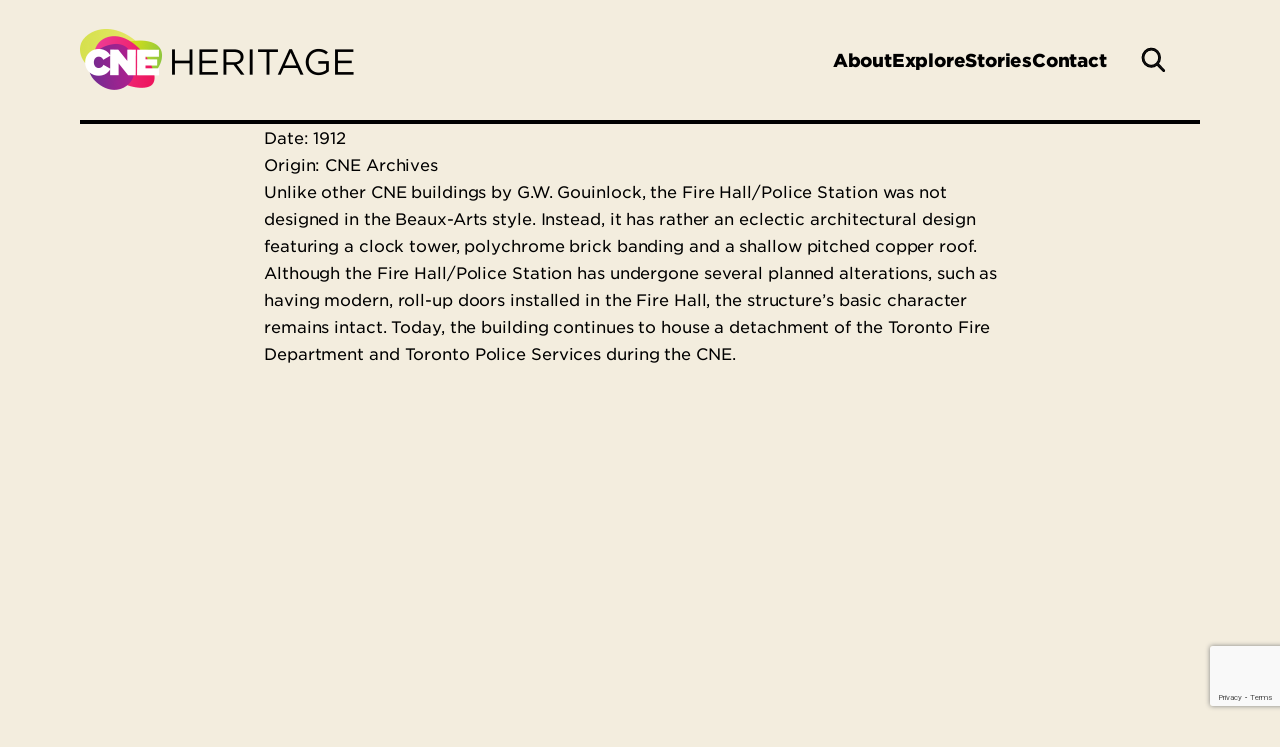

--- FILE ---
content_type: text/html; charset=UTF-8
request_url: https://cneheritage.com/cne-media/the-firehall-ca-1912/
body_size: 6674
content:
<!DOCTYPE html>
<html lang="en-US">
	<head>
		<meta name="viewport" content="width=device-width, initial-scale=1" />
		<noscript>
			<link rel='stylesheet' id='noscript-css' href='https://cneheritage.com/wp-content/themes/heritage/dist/css/noscript.min.css' type='text/css' media='all' />		</noscript>
		<title>The Firehall, ca. 1912 &#8211; CNE Heritage</title>
<meta name='robots' content='max-image-preview:large' />
<link rel='dns-prefetch' href='//www.google.com' />
<link rel="alternate" title="oEmbed (JSON)" type="application/json+oembed" href="https://cneheritage.com/wp-json/oembed/1.0/embed?url=https%3A%2F%2Fcneheritage.com%2Fcne-media%2Fthe-firehall-ca-1912%2F" />
<link rel="alternate" title="oEmbed (XML)" type="text/xml+oembed" href="https://cneheritage.com/wp-json/oembed/1.0/embed?url=https%3A%2F%2Fcneheritage.com%2Fcne-media%2Fthe-firehall-ca-1912%2F&#038;format=xml" />
<style id='wp-img-auto-sizes-contain-inline-css' type='text/css'>
img:is([sizes=auto i],[sizes^="auto," i]){contain-intrinsic-size:3000px 1500px}
/*# sourceURL=wp-img-auto-sizes-contain-inline-css */
</style>
<style id='wp-block-library-inline-css' type='text/css'>
:root{--wp-block-synced-color:#7a00df;--wp-block-synced-color--rgb:122,0,223;--wp-bound-block-color:var(--wp-block-synced-color);--wp-editor-canvas-background:#ddd;--wp-admin-theme-color:#007cba;--wp-admin-theme-color--rgb:0,124,186;--wp-admin-theme-color-darker-10:#006ba1;--wp-admin-theme-color-darker-10--rgb:0,107,160.5;--wp-admin-theme-color-darker-20:#005a87;--wp-admin-theme-color-darker-20--rgb:0,90,135;--wp-admin-border-width-focus:2px}@media (min-resolution:192dpi){:root{--wp-admin-border-width-focus:1.5px}}.wp-element-button{cursor:pointer}:root .has-very-light-gray-background-color{background-color:#eee}:root .has-very-dark-gray-background-color{background-color:#313131}:root .has-very-light-gray-color{color:#eee}:root .has-very-dark-gray-color{color:#313131}:root .has-vivid-green-cyan-to-vivid-cyan-blue-gradient-background{background:linear-gradient(135deg,#00d084,#0693e3)}:root .has-purple-crush-gradient-background{background:linear-gradient(135deg,#34e2e4,#4721fb 50%,#ab1dfe)}:root .has-hazy-dawn-gradient-background{background:linear-gradient(135deg,#faaca8,#dad0ec)}:root .has-subdued-olive-gradient-background{background:linear-gradient(135deg,#fafae1,#67a671)}:root .has-atomic-cream-gradient-background{background:linear-gradient(135deg,#fdd79a,#004a59)}:root .has-nightshade-gradient-background{background:linear-gradient(135deg,#330968,#31cdcf)}:root .has-midnight-gradient-background{background:linear-gradient(135deg,#020381,#2874fc)}:root{--wp--preset--font-size--normal:16px;--wp--preset--font-size--huge:42px}.has-regular-font-size{font-size:1em}.has-larger-font-size{font-size:2.625em}.has-normal-font-size{font-size:var(--wp--preset--font-size--normal)}.has-huge-font-size{font-size:var(--wp--preset--font-size--huge)}.has-text-align-center{text-align:center}.has-text-align-left{text-align:left}.has-text-align-right{text-align:right}.has-fit-text{white-space:nowrap!important}#end-resizable-editor-section{display:none}.aligncenter{clear:both}.items-justified-left{justify-content:flex-start}.items-justified-center{justify-content:center}.items-justified-right{justify-content:flex-end}.items-justified-space-between{justify-content:space-between}.screen-reader-text{border:0;clip-path:inset(50%);height:1px;margin:-1px;overflow:hidden;padding:0;position:absolute;width:1px;word-wrap:normal!important}.screen-reader-text:focus{background-color:#ddd;clip-path:none;color:#444;display:block;font-size:1em;height:auto;left:5px;line-height:normal;padding:15px 23px 14px;text-decoration:none;top:5px;width:auto;z-index:100000}html :where(.has-border-color){border-style:solid}html :where([style*=border-top-color]){border-top-style:solid}html :where([style*=border-right-color]){border-right-style:solid}html :where([style*=border-bottom-color]){border-bottom-style:solid}html :where([style*=border-left-color]){border-left-style:solid}html :where([style*=border-width]){border-style:solid}html :where([style*=border-top-width]){border-top-style:solid}html :where([style*=border-right-width]){border-right-style:solid}html :where([style*=border-bottom-width]){border-bottom-style:solid}html :where([style*=border-left-width]){border-left-style:solid}html :where(img[class*=wp-image-]){height:auto;max-width:100%}:where(figure){margin:0 0 1em}html :where(.is-position-sticky){--wp-admin--admin-bar--position-offset:var(--wp-admin--admin-bar--height,0px)}@media screen and (max-width:600px){html :where(.is-position-sticky){--wp-admin--admin-bar--position-offset:0px}}

/*# sourceURL=wp-block-library-inline-css */
</style><style id='global-styles-inline-css' type='text/css'>
:root{--wp--preset--aspect-ratio--square: 1;--wp--preset--aspect-ratio--4-3: 4/3;--wp--preset--aspect-ratio--3-4: 3/4;--wp--preset--aspect-ratio--3-2: 3/2;--wp--preset--aspect-ratio--2-3: 2/3;--wp--preset--aspect-ratio--16-9: 16/9;--wp--preset--aspect-ratio--9-16: 9/16;--wp--preset--color--black: #000000;--wp--preset--color--cyan-bluish-gray: #abb8c3;--wp--preset--color--white: #ffffff;--wp--preset--color--pale-pink: #f78da7;--wp--preset--color--vivid-red: #cf2e2e;--wp--preset--color--luminous-vivid-orange: #ff6900;--wp--preset--color--luminous-vivid-amber: #fcb900;--wp--preset--color--light-green-cyan: #7bdcb5;--wp--preset--color--vivid-green-cyan: #00d084;--wp--preset--color--pale-cyan-blue: #8ed1fc;--wp--preset--color--vivid-cyan-blue: #0693e3;--wp--preset--color--vivid-purple: #9b51e0;--wp--preset--gradient--vivid-cyan-blue-to-vivid-purple: linear-gradient(135deg,rgb(6,147,227) 0%,rgb(155,81,224) 100%);--wp--preset--gradient--light-green-cyan-to-vivid-green-cyan: linear-gradient(135deg,rgb(122,220,180) 0%,rgb(0,208,130) 100%);--wp--preset--gradient--luminous-vivid-amber-to-luminous-vivid-orange: linear-gradient(135deg,rgb(252,185,0) 0%,rgb(255,105,0) 100%);--wp--preset--gradient--luminous-vivid-orange-to-vivid-red: linear-gradient(135deg,rgb(255,105,0) 0%,rgb(207,46,46) 100%);--wp--preset--gradient--very-light-gray-to-cyan-bluish-gray: linear-gradient(135deg,rgb(238,238,238) 0%,rgb(169,184,195) 100%);--wp--preset--gradient--cool-to-warm-spectrum: linear-gradient(135deg,rgb(74,234,220) 0%,rgb(151,120,209) 20%,rgb(207,42,186) 40%,rgb(238,44,130) 60%,rgb(251,105,98) 80%,rgb(254,248,76) 100%);--wp--preset--gradient--blush-light-purple: linear-gradient(135deg,rgb(255,206,236) 0%,rgb(152,150,240) 100%);--wp--preset--gradient--blush-bordeaux: linear-gradient(135deg,rgb(254,205,165) 0%,rgb(254,45,45) 50%,rgb(107,0,62) 100%);--wp--preset--gradient--luminous-dusk: linear-gradient(135deg,rgb(255,203,112) 0%,rgb(199,81,192) 50%,rgb(65,88,208) 100%);--wp--preset--gradient--pale-ocean: linear-gradient(135deg,rgb(255,245,203) 0%,rgb(182,227,212) 50%,rgb(51,167,181) 100%);--wp--preset--gradient--electric-grass: linear-gradient(135deg,rgb(202,248,128) 0%,rgb(113,206,126) 100%);--wp--preset--gradient--midnight: linear-gradient(135deg,rgb(2,3,129) 0%,rgb(40,116,252) 100%);--wp--preset--font-size--small: 13px;--wp--preset--font-size--medium: 20px;--wp--preset--font-size--large: 36px;--wp--preset--font-size--x-large: 42px;--wp--preset--font-size--h-1: 4.2rem;--wp--preset--font-size--h-2-alternate: 4.2rem;--wp--preset--font-size--h-1-alternate: 2.2rem;--wp--preset--font-size--h-2: 3.6rem;--wp--preset--font-size--h-3: 2.8rem;--wp--preset--font-size--h-4: 2.2rem;--wp--preset--font-size--h-5: 1.8rem;--wp--preset--font-size--body: 1.8rem;--wp--preset--font-size--body-large: 2.1rem;--wp--preset--font-family--archivo: Archivo;--wp--preset--font-family--archivo-black: Archivo Black;--wp--preset--font-family--open-sans: Open Sans;--wp--preset--spacing--20: 0.44rem;--wp--preset--spacing--30: 0.67rem;--wp--preset--spacing--40: 1rem;--wp--preset--spacing--50: 1.5rem;--wp--preset--spacing--60: 2.25rem;--wp--preset--spacing--70: 3.38rem;--wp--preset--spacing--80: 5.06rem;--wp--preset--shadow--natural: 6px 6px 9px rgba(0, 0, 0, 0.2);--wp--preset--shadow--deep: 12px 12px 50px rgba(0, 0, 0, 0.4);--wp--preset--shadow--sharp: 6px 6px 0px rgba(0, 0, 0, 0.2);--wp--preset--shadow--outlined: 6px 6px 0px -3px rgb(255, 255, 255), 6px 6px rgb(0, 0, 0);--wp--preset--shadow--crisp: 6px 6px 0px rgb(0, 0, 0);--wp--custom--spacing--small: max(1.25rem, 5vw);--wp--custom--spacing--medium: clamp(2rem, 8vw, calc(4 * var(--wp--style--block-gap)));--wp--custom--spacing--large: clamp(4rem, 10vw, 8rem);--wp--custom--spacing--outer: var(--wp--custom--spacing--small, 1.25rem);}:root { --wp--style--global--content-size: 1280px;--wp--style--global--wide-size: 1440px; }:where(body) { margin: 0; }.wp-site-blocks > .alignleft { float: left; margin-right: 2em; }.wp-site-blocks > .alignright { float: right; margin-left: 2em; }.wp-site-blocks > .aligncenter { justify-content: center; margin-left: auto; margin-right: auto; }:where(.is-layout-flex){gap: 0.5em;}:where(.is-layout-grid){gap: 0.5em;}.is-layout-flow > .alignleft{float: left;margin-inline-start: 0;margin-inline-end: 2em;}.is-layout-flow > .alignright{float: right;margin-inline-start: 2em;margin-inline-end: 0;}.is-layout-flow > .aligncenter{margin-left: auto !important;margin-right: auto !important;}.is-layout-constrained > .alignleft{float: left;margin-inline-start: 0;margin-inline-end: 2em;}.is-layout-constrained > .alignright{float: right;margin-inline-start: 2em;margin-inline-end: 0;}.is-layout-constrained > .aligncenter{margin-left: auto !important;margin-right: auto !important;}.is-layout-constrained > :where(:not(.alignleft):not(.alignright):not(.alignfull)){max-width: var(--wp--style--global--content-size);margin-left: auto !important;margin-right: auto !important;}.is-layout-constrained > .alignwide{max-width: var(--wp--style--global--wide-size);}body .is-layout-flex{display: flex;}.is-layout-flex{flex-wrap: wrap;align-items: center;}.is-layout-flex > :is(*, div){margin: 0;}body .is-layout-grid{display: grid;}.is-layout-grid > :is(*, div){margin: 0;}a:where(:not(.wp-element-button)){text-decoration: underline;}h1{font-family: Open Sans;font-size: 42px;line-height: 48px;}h2{font-family: Archivo Black;font-size: 36px;line-height: 42px;}h3{font-family: Archivo Black;font-size: 28px;line-height: 36px;}h4{font-family: Archivo Black;font-size: 22px;line-height: 28px;}h5{font-family: Archivo Black;font-size: 18px;line-height: 24px;}:root :where(.wp-element-button, .wp-block-button__link){background-color: #32373c;border-width: 0;color: #fff;font-family: inherit;font-size: inherit;font-style: inherit;font-weight: inherit;letter-spacing: inherit;line-height: inherit;padding-top: calc(0.667em + 2px);padding-right: calc(1.333em + 2px);padding-bottom: calc(0.667em + 2px);padding-left: calc(1.333em + 2px);text-decoration: none;text-transform: inherit;}.has-black-color{color: var(--wp--preset--color--black) !important;}.has-cyan-bluish-gray-color{color: var(--wp--preset--color--cyan-bluish-gray) !important;}.has-white-color{color: var(--wp--preset--color--white) !important;}.has-pale-pink-color{color: var(--wp--preset--color--pale-pink) !important;}.has-vivid-red-color{color: var(--wp--preset--color--vivid-red) !important;}.has-luminous-vivid-orange-color{color: var(--wp--preset--color--luminous-vivid-orange) !important;}.has-luminous-vivid-amber-color{color: var(--wp--preset--color--luminous-vivid-amber) !important;}.has-light-green-cyan-color{color: var(--wp--preset--color--light-green-cyan) !important;}.has-vivid-green-cyan-color{color: var(--wp--preset--color--vivid-green-cyan) !important;}.has-pale-cyan-blue-color{color: var(--wp--preset--color--pale-cyan-blue) !important;}.has-vivid-cyan-blue-color{color: var(--wp--preset--color--vivid-cyan-blue) !important;}.has-vivid-purple-color{color: var(--wp--preset--color--vivid-purple) !important;}.has-black-background-color{background-color: var(--wp--preset--color--black) !important;}.has-cyan-bluish-gray-background-color{background-color: var(--wp--preset--color--cyan-bluish-gray) !important;}.has-white-background-color{background-color: var(--wp--preset--color--white) !important;}.has-pale-pink-background-color{background-color: var(--wp--preset--color--pale-pink) !important;}.has-vivid-red-background-color{background-color: var(--wp--preset--color--vivid-red) !important;}.has-luminous-vivid-orange-background-color{background-color: var(--wp--preset--color--luminous-vivid-orange) !important;}.has-luminous-vivid-amber-background-color{background-color: var(--wp--preset--color--luminous-vivid-amber) !important;}.has-light-green-cyan-background-color{background-color: var(--wp--preset--color--light-green-cyan) !important;}.has-vivid-green-cyan-background-color{background-color: var(--wp--preset--color--vivid-green-cyan) !important;}.has-pale-cyan-blue-background-color{background-color: var(--wp--preset--color--pale-cyan-blue) !important;}.has-vivid-cyan-blue-background-color{background-color: var(--wp--preset--color--vivid-cyan-blue) !important;}.has-vivid-purple-background-color{background-color: var(--wp--preset--color--vivid-purple) !important;}.has-black-border-color{border-color: var(--wp--preset--color--black) !important;}.has-cyan-bluish-gray-border-color{border-color: var(--wp--preset--color--cyan-bluish-gray) !important;}.has-white-border-color{border-color: var(--wp--preset--color--white) !important;}.has-pale-pink-border-color{border-color: var(--wp--preset--color--pale-pink) !important;}.has-vivid-red-border-color{border-color: var(--wp--preset--color--vivid-red) !important;}.has-luminous-vivid-orange-border-color{border-color: var(--wp--preset--color--luminous-vivid-orange) !important;}.has-luminous-vivid-amber-border-color{border-color: var(--wp--preset--color--luminous-vivid-amber) !important;}.has-light-green-cyan-border-color{border-color: var(--wp--preset--color--light-green-cyan) !important;}.has-vivid-green-cyan-border-color{border-color: var(--wp--preset--color--vivid-green-cyan) !important;}.has-pale-cyan-blue-border-color{border-color: var(--wp--preset--color--pale-cyan-blue) !important;}.has-vivid-cyan-blue-border-color{border-color: var(--wp--preset--color--vivid-cyan-blue) !important;}.has-vivid-purple-border-color{border-color: var(--wp--preset--color--vivid-purple) !important;}.has-vivid-cyan-blue-to-vivid-purple-gradient-background{background: var(--wp--preset--gradient--vivid-cyan-blue-to-vivid-purple) !important;}.has-light-green-cyan-to-vivid-green-cyan-gradient-background{background: var(--wp--preset--gradient--light-green-cyan-to-vivid-green-cyan) !important;}.has-luminous-vivid-amber-to-luminous-vivid-orange-gradient-background{background: var(--wp--preset--gradient--luminous-vivid-amber-to-luminous-vivid-orange) !important;}.has-luminous-vivid-orange-to-vivid-red-gradient-background{background: var(--wp--preset--gradient--luminous-vivid-orange-to-vivid-red) !important;}.has-very-light-gray-to-cyan-bluish-gray-gradient-background{background: var(--wp--preset--gradient--very-light-gray-to-cyan-bluish-gray) !important;}.has-cool-to-warm-spectrum-gradient-background{background: var(--wp--preset--gradient--cool-to-warm-spectrum) !important;}.has-blush-light-purple-gradient-background{background: var(--wp--preset--gradient--blush-light-purple) !important;}.has-blush-bordeaux-gradient-background{background: var(--wp--preset--gradient--blush-bordeaux) !important;}.has-luminous-dusk-gradient-background{background: var(--wp--preset--gradient--luminous-dusk) !important;}.has-pale-ocean-gradient-background{background: var(--wp--preset--gradient--pale-ocean) !important;}.has-electric-grass-gradient-background{background: var(--wp--preset--gradient--electric-grass) !important;}.has-midnight-gradient-background{background: var(--wp--preset--gradient--midnight) !important;}.has-small-font-size{font-size: var(--wp--preset--font-size--small) !important;}.has-medium-font-size{font-size: var(--wp--preset--font-size--medium) !important;}.has-large-font-size{font-size: var(--wp--preset--font-size--large) !important;}.has-x-large-font-size{font-size: var(--wp--preset--font-size--x-large) !important;}.has-h-1-font-size{font-size: var(--wp--preset--font-size--h-1) !important;}.has-h-2-alternate-font-size{font-size: var(--wp--preset--font-size--h-2-alternate) !important;}.has-h-1-alternate-font-size{font-size: var(--wp--preset--font-size--h-1-alternate) !important;}.has-h-2-font-size{font-size: var(--wp--preset--font-size--h-2) !important;}.has-h-3-font-size{font-size: var(--wp--preset--font-size--h-3) !important;}.has-h-4-font-size{font-size: var(--wp--preset--font-size--h-4) !important;}.has-h-5-font-size{font-size: var(--wp--preset--font-size--h-5) !important;}.has-body-font-size{font-size: var(--wp--preset--font-size--body) !important;}.has-body-large-font-size{font-size: var(--wp--preset--font-size--body-large) !important;}.has-archivo-font-family{font-family: var(--wp--preset--font-family--archivo) !important;}.has-archivo-black-font-family{font-family: var(--wp--preset--font-family--archivo-black) !important;}.has-open-sans-font-family{font-family: var(--wp--preset--font-family--open-sans) !important;}
/*# sourceURL=global-styles-inline-css */
</style>

<link rel='stylesheet' id='pb-accordion-blocks-style-css' href='https://cneheritage.com/wp-content/plugins/accordion-blocks/build/index.css?ver=1.5.0' type='text/css' media='all' />
<link rel='stylesheet' id='frontend-css' href='https://cneheritage.com/wp-content/themes/heritage/dist/css/frontend.min.css?ver=1768596839' type='text/css' media='screen' />
<link rel='stylesheet' id='print-css' href='https://cneheritage.com/wp-content/themes/heritage/dist/css/print.min.css?ver=1768596839' type='text/css' media='print' />
<script type="text/javascript" src="https://cneheritage.com/wp-includes/js/jquery/jquery.min.js?ver=3.7.1" id="jquery-core-js"></script>
<script type="text/javascript" src="https://cneheritage.com/wp-includes/js/jquery/jquery-migrate.min.js?ver=3.4.1" id="jquery-migrate-js"></script>
<script type="text/javascript" src="https://cneheritage.com/wp-content/themes/heritage/dist/js/aos.min.js?ver=2.3.4" id="animate-on-scroll-js"></script>
<script type="text/javascript" src="https://cneheritage.com/wp-content/themes/heritage/dist/js/slick.min.js?ver=1.8.1" id="slickslider-js"></script>
<link rel="https://api.w.org/" href="https://cneheritage.com/wp-json/" /><link rel="alternate" title="JSON" type="application/json" href="https://cneheritage.com/wp-json/wp/v2/cne-media/1011" /><link rel="canonical" href="https://cneheritage.com/cne-media/the-firehall-ca-1912/" />
<link rel='shortlink' href='https://cneheritage.com/?p=1011' />
<!-- Stream WordPress user activity plugin v4.1.1 -->
<meta property="og:title" content="The Firehall, ca. 1912 — CNE Heritage">
<meta property="og:site_name" content="CNE Heritage">
<meta property="og:description" content="">
<meta property="og:url" content="https://cneheritage.com/cne-media/the-firehall-ca-1912/">
<meta property="og:type" content="article">
<meta property="og:image" content="https://cneheritage.com/wp-content/uploads/2022/12/firehall_1905-1024x797.jpg">
		<!-- Google Tag Manager -->
		<script>(function (w, d, s, l, i) {
			w[l] = w[l] || [];
			w[l].push({'gtm.start': new Date().getTime(), event: 'gtm.js'});
			var f = d.getElementsByTagName(s)[0], j = d.createElement(s), dl = l != 'dataLayer' ? '&l=' + l : '';
				j.async = true;
				j.src = 'https://www.googletagmanager.com/gtm.js?id=' + i + dl;
				f.parentNode.insertBefore(j, f);
			})(window, document, 'script', 'dataLayer', 'GTM-W3GW4S6');
		</script>
		<!-- End Google Tag Manager -->
		<link rel="icon" href="https://cneheritage.com/wp-content/uploads/2023/01/cropped-favicon@2x-32x32.png" sizes="32x32" />
<link rel="icon" href="https://cneheritage.com/wp-content/uploads/2023/01/cropped-favicon@2x-192x192.png" sizes="192x192" />
<link rel="apple-touch-icon" href="https://cneheritage.com/wp-content/uploads/2023/01/cropped-favicon@2x-180x180.png" />
<meta name="msapplication-TileImage" content="https://cneheritage.com/wp-content/uploads/2023/01/cropped-favicon@2x-270x270.png" />
	</head>
<body class="wp-singular cne-media-template-default single single-cne-media postid-1011 wp-embed-responsive wp-theme-heritage">
		<!-- Google Tag Manager (noscript) -->
		<noscript>
			<iframe src="https://www.googletagmanager.com/ns.html?id=GTM-W3GW4S6"
					height="0" width="0" style="display:none;visibility:hidden"></iframe>
		</noscript>
		<!-- End Google Tag Manager (noscript) -->
		
<div id="smooth-content">
		<header id="header" class="main-grid header">
	<div class="header__margin"></div>
		<div class="header__container">
			<div class="header__logo">
				<a href="https://cneheritage.com" aria-label="home page">
					<img src="https://cneheritage.com/wp-content/themes/heritage/dist/images/png/logos/logo-heritage.png" alt="cne heritage Logo">
				</a>
			</div>

			<a href="#main-content" class="skip-to-main">Skip to main content</a>

		<nav class="header__menu__wrap ">

				<div class="menu-header-primary-container"><ul id="menu-main" class="header__menu__list"><li id="menu-item-129" class="menu-item menu-item-type-post_type menu-item-object-page menu-item-129"><a href="https://cneheritage.com/about/">About</a></li>
<li id="menu-item-132" class="menu-item menu-item-type-post_type menu-item-object-page menu-item-132"><a href="https://cneheritage.com/explore/">Explore</a></li>
<li id="menu-item-133" class="menu-item menu-item-type-post_type menu-item-object-page current_page_parent menu-item-133"><a href="https://cneheritage.com/stories/">Stories</a></li>
<li id="menu-item-135" class="menu-item menu-item-type-post_type menu-item-object-page menu-item-135"><a href="https://cneheritage.com/contact-us/">Contact</a></li>
</ul></div>				<div id="js-site-search" class="site-search"></div>
			</nav>
			<div class="nav-ham-menu" id="nav-toggle" tabindex="0">
				<span class="ham-menu-bar" id="b-top"></span>
				<span class="ham-menu-bar" id="b-middle"></span>
				<span class="ham-menu-bar" id="b-bottom"></span>
			</div>
		</div>
		<div class="header__margin"></div>
	</header>


<main id="main-content" class="main-grid ">
	<div class="main-grid__margin"></div>
	<div class="main-grid__main">
		
<div class="content-body">
	<p>Date: 1912</p>
<p>Origin: CNE Archives</p>
<p>Unlike other CNE buildings by G.W. Gouinlock, the Fire Hall/Police Station was not designed in the Beaux-Arts style. Instead, it has rather an eclectic architectural design featuring a clock tower, polychrome brick banding and a shallow pitched copper roof. Although the Fire Hall/Police Station has undergone several planned alterations, such as having modern, roll-up doors installed in the Fire Hall, the structure&#8217;s basic character remains intact. Today, the building continues to house a detachment of the Toronto Fire Department and Toronto Police Services during the CNE.</p>
</div>
	</div>
	<div class="main-grid__margin"></div>
</main>


<footer class="footer" aria-label="footer">
			<div class="footer-cta main-grid" >
	<div class="main-grid__margin"></div>
	<div class="footer-cta__main">
		<div class="footer-cta__main__inner">
			<div class="footer-cta__info">
				<h3 class="footer-cta__title">Search Our Database</h3>
									<p class="footer-cta__text"> The CNEA Archival Collection is arranged and described according to the Rules of Archival Description at the fonds (collection) level and subdivided into series, sub-series, files, and items as needed. To search our database, you can click on the link below and use a simple keyword search or by using the menu links in the header you can “browse collections” or click “advanced search” where you will be able to refine your search parameters. </p>
							</div>
											<div class="footer-cta__button">
					<a href="https://7076.sydneyplus.com/archive/final/Portal/CNE.aspx?lang=en-US" target="_blank" class="button" >CNEA Archive</a>
				</div>
					</div>
	</div>
	<div class="main-grid__margin"></div>
</div>
		<div class="main-grid">
		<div class="footer__margin">
		</div>
		<div class="footer__main">
			<div class="footer__top">

									<div class="footer__top--socials">
						<div class="social-icons">
															<a href="https://www.facebook.com/TheEx" target="_blank" rel="noopener noreferrer" aria-label="CNE Facebook">
									<div class="facebook--pink"></div>
								</a>
																						<a href="https://www.instagram.com/letsgototheex/" target="_blank" rel="noopener noreferrer" aria-label="CNE Instagram">
									<div class="instagram--pink"></div>
								</a>
																						<a href="https://twitter.com/letsgototheex" target="_blank" rel="noopener noreferrer" aria-label="Heritage Twitter">
									<div class="twitter--pink"></div>
								</a>
																						<a href="https://www.youtube.com/user/CNEToronto" target="_blank" rel="noopener noreferrer" aria-label="Heritage YouTube">
									<div class="youtube--pink"></div>
								</a>
																						<a href="https://www.tiktok.com/@letsgototheex" target="_blank" rel="noopener noreferrer" aria-label="Heritage TikTok">
									<div class="tiktok--pink"></div>
								</a>
																											</div>
					</div>
				
			</div>

			<div class="footer__bottom">
				<div class="footer__bottom__copyright" >&copy;
				&nbsp;Canadian National Exhibition 2026				</div>
				<nav aria-label="footer-menu-secondary" class="secondary-menu">
					<ul id="footer-menu-secondary" class="secondary-menu__list"><li id="menu-item-43" class="menu-item menu-item-type-custom menu-item-object-custom menu-item-43"><a href="http://google.com">Privacy Policy</a></li>
<li id="menu-item-44" class="menu-item menu-item-type-custom menu-item-object-custom menu-item-44"><a href="http://google.com">Terms of service</a></li>
</ul>				</nav>
				<a href="https://www.theex.com/" target="_blank" aria-label="Main Site Link" class="footer__bottom__logo">
					<img src="https://cneheritage.com/wp-content/themes/heritage/dist/images/svg/logos/logo-cne.svg" alt="cne Logo">
				</a>
			</div>
		</div>
		<div class="footer__margin">
		</div>
	</div>
</footer>

<script type="speculationrules">
{"prefetch":[{"source":"document","where":{"and":[{"href_matches":"/*"},{"not":{"href_matches":["/wp-*.php","/wp-admin/*","/wp-content/uploads/*","/wp-content/*","/wp-content/plugins/*","/wp-content/themes/heritage/*","/*\\?(.+)"]}},{"not":{"selector_matches":"a[rel~=\"nofollow\"]"}},{"not":{"selector_matches":".no-prefetch, .no-prefetch a"}}]},"eagerness":"conservative"}]}
</script>
<script type="text/javascript" src="https://cneheritage.com/wp-content/plugins/accordion-blocks/js/accordion-blocks.min.js?ver=1.5.0" id="pb-accordion-blocks-frontend-script-js"></script>
<script type="text/javascript" src="https://cneheritage.com/wp-includes/js/dist/vendor/react.min.js?ver=18.3.1.1" id="react-js"></script>
<script type="text/javascript" src="https://cneheritage.com/wp-includes/js/dist/vendor/react-dom.min.js?ver=18.3.1.1" id="react-dom-js"></script>
<script type="text/javascript" id="frontend-js-extra">
/* <![CDATA[ */
var mainScript = {"ajaxurl":"https://cneheritage.com/wp-admin/admin-ajax.php","nonce":"eb6cef1be7","assetPath":"https://cneheritage.com/wp-content/themes/heritage/dist/","bannerTimeStamp":""};
//# sourceURL=frontend-js-extra
/* ]]> */
</script>
<script type="text/javascript" src="https://cneheritage.com/wp-content/themes/heritage/dist/js/frontend.min.js?ver=1768596841" id="frontend-js"></script>
<script type="text/javascript" id="gforms_recaptcha_recaptcha-js-extra">
/* <![CDATA[ */
var gforms_recaptcha_recaptcha_strings = {"nonce":"887343cb7b","disconnect":"Disconnecting","change_connection_type":"Resetting","spinner":"https://cneheritage.com/wp-content/plugins/gravityforms/images/spinner.svg","connection_type":"classic","disable_badge":"","change_connection_type_title":"Change Connection Type","change_connection_type_message":"Changing the connection type will delete your current settings.  Do you want to proceed?","disconnect_title":"Disconnect","disconnect_message":"Disconnecting from reCAPTCHA will delete your current settings.  Do you want to proceed?","site_key":"6LfiNzwqAAAAAETtL5LSIWdos9IBVLAIaiRNYIOr"};
//# sourceURL=gforms_recaptcha_recaptcha-js-extra
/* ]]> */
</script>
<script type="text/javascript" src="https://www.google.com/recaptcha/api.js?render=6LfiNzwqAAAAAETtL5LSIWdos9IBVLAIaiRNYIOr&amp;ver=2.1.0" id="gforms_recaptcha_recaptcha-js" defer="defer" data-wp-strategy="defer"></script>
<script type="text/javascript" src="https://cneheritage.com/wp-content/plugins/gravityformsrecaptcha/js/frontend.min.js?ver=2.1.0" id="gforms_recaptcha_frontend-js" defer="defer" data-wp-strategy="defer"></script>
</div>
</body>
</html>


--- FILE ---
content_type: text/html; charset=utf-8
request_url: https://www.google.com/recaptcha/api2/anchor?ar=1&k=6LfiNzwqAAAAAETtL5LSIWdos9IBVLAIaiRNYIOr&co=aHR0cHM6Ly9jbmVoZXJpdGFnZS5jb206NDQz&hl=en&v=PoyoqOPhxBO7pBk68S4YbpHZ&size=invisible&anchor-ms=20000&execute-ms=30000&cb=gb0mpsl4c47p
body_size: 48766
content:
<!DOCTYPE HTML><html dir="ltr" lang="en"><head><meta http-equiv="Content-Type" content="text/html; charset=UTF-8">
<meta http-equiv="X-UA-Compatible" content="IE=edge">
<title>reCAPTCHA</title>
<style type="text/css">
/* cyrillic-ext */
@font-face {
  font-family: 'Roboto';
  font-style: normal;
  font-weight: 400;
  font-stretch: 100%;
  src: url(//fonts.gstatic.com/s/roboto/v48/KFO7CnqEu92Fr1ME7kSn66aGLdTylUAMa3GUBHMdazTgWw.woff2) format('woff2');
  unicode-range: U+0460-052F, U+1C80-1C8A, U+20B4, U+2DE0-2DFF, U+A640-A69F, U+FE2E-FE2F;
}
/* cyrillic */
@font-face {
  font-family: 'Roboto';
  font-style: normal;
  font-weight: 400;
  font-stretch: 100%;
  src: url(//fonts.gstatic.com/s/roboto/v48/KFO7CnqEu92Fr1ME7kSn66aGLdTylUAMa3iUBHMdazTgWw.woff2) format('woff2');
  unicode-range: U+0301, U+0400-045F, U+0490-0491, U+04B0-04B1, U+2116;
}
/* greek-ext */
@font-face {
  font-family: 'Roboto';
  font-style: normal;
  font-weight: 400;
  font-stretch: 100%;
  src: url(//fonts.gstatic.com/s/roboto/v48/KFO7CnqEu92Fr1ME7kSn66aGLdTylUAMa3CUBHMdazTgWw.woff2) format('woff2');
  unicode-range: U+1F00-1FFF;
}
/* greek */
@font-face {
  font-family: 'Roboto';
  font-style: normal;
  font-weight: 400;
  font-stretch: 100%;
  src: url(//fonts.gstatic.com/s/roboto/v48/KFO7CnqEu92Fr1ME7kSn66aGLdTylUAMa3-UBHMdazTgWw.woff2) format('woff2');
  unicode-range: U+0370-0377, U+037A-037F, U+0384-038A, U+038C, U+038E-03A1, U+03A3-03FF;
}
/* math */
@font-face {
  font-family: 'Roboto';
  font-style: normal;
  font-weight: 400;
  font-stretch: 100%;
  src: url(//fonts.gstatic.com/s/roboto/v48/KFO7CnqEu92Fr1ME7kSn66aGLdTylUAMawCUBHMdazTgWw.woff2) format('woff2');
  unicode-range: U+0302-0303, U+0305, U+0307-0308, U+0310, U+0312, U+0315, U+031A, U+0326-0327, U+032C, U+032F-0330, U+0332-0333, U+0338, U+033A, U+0346, U+034D, U+0391-03A1, U+03A3-03A9, U+03B1-03C9, U+03D1, U+03D5-03D6, U+03F0-03F1, U+03F4-03F5, U+2016-2017, U+2034-2038, U+203C, U+2040, U+2043, U+2047, U+2050, U+2057, U+205F, U+2070-2071, U+2074-208E, U+2090-209C, U+20D0-20DC, U+20E1, U+20E5-20EF, U+2100-2112, U+2114-2115, U+2117-2121, U+2123-214F, U+2190, U+2192, U+2194-21AE, U+21B0-21E5, U+21F1-21F2, U+21F4-2211, U+2213-2214, U+2216-22FF, U+2308-230B, U+2310, U+2319, U+231C-2321, U+2336-237A, U+237C, U+2395, U+239B-23B7, U+23D0, U+23DC-23E1, U+2474-2475, U+25AF, U+25B3, U+25B7, U+25BD, U+25C1, U+25CA, U+25CC, U+25FB, U+266D-266F, U+27C0-27FF, U+2900-2AFF, U+2B0E-2B11, U+2B30-2B4C, U+2BFE, U+3030, U+FF5B, U+FF5D, U+1D400-1D7FF, U+1EE00-1EEFF;
}
/* symbols */
@font-face {
  font-family: 'Roboto';
  font-style: normal;
  font-weight: 400;
  font-stretch: 100%;
  src: url(//fonts.gstatic.com/s/roboto/v48/KFO7CnqEu92Fr1ME7kSn66aGLdTylUAMaxKUBHMdazTgWw.woff2) format('woff2');
  unicode-range: U+0001-000C, U+000E-001F, U+007F-009F, U+20DD-20E0, U+20E2-20E4, U+2150-218F, U+2190, U+2192, U+2194-2199, U+21AF, U+21E6-21F0, U+21F3, U+2218-2219, U+2299, U+22C4-22C6, U+2300-243F, U+2440-244A, U+2460-24FF, U+25A0-27BF, U+2800-28FF, U+2921-2922, U+2981, U+29BF, U+29EB, U+2B00-2BFF, U+4DC0-4DFF, U+FFF9-FFFB, U+10140-1018E, U+10190-1019C, U+101A0, U+101D0-101FD, U+102E0-102FB, U+10E60-10E7E, U+1D2C0-1D2D3, U+1D2E0-1D37F, U+1F000-1F0FF, U+1F100-1F1AD, U+1F1E6-1F1FF, U+1F30D-1F30F, U+1F315, U+1F31C, U+1F31E, U+1F320-1F32C, U+1F336, U+1F378, U+1F37D, U+1F382, U+1F393-1F39F, U+1F3A7-1F3A8, U+1F3AC-1F3AF, U+1F3C2, U+1F3C4-1F3C6, U+1F3CA-1F3CE, U+1F3D4-1F3E0, U+1F3ED, U+1F3F1-1F3F3, U+1F3F5-1F3F7, U+1F408, U+1F415, U+1F41F, U+1F426, U+1F43F, U+1F441-1F442, U+1F444, U+1F446-1F449, U+1F44C-1F44E, U+1F453, U+1F46A, U+1F47D, U+1F4A3, U+1F4B0, U+1F4B3, U+1F4B9, U+1F4BB, U+1F4BF, U+1F4C8-1F4CB, U+1F4D6, U+1F4DA, U+1F4DF, U+1F4E3-1F4E6, U+1F4EA-1F4ED, U+1F4F7, U+1F4F9-1F4FB, U+1F4FD-1F4FE, U+1F503, U+1F507-1F50B, U+1F50D, U+1F512-1F513, U+1F53E-1F54A, U+1F54F-1F5FA, U+1F610, U+1F650-1F67F, U+1F687, U+1F68D, U+1F691, U+1F694, U+1F698, U+1F6AD, U+1F6B2, U+1F6B9-1F6BA, U+1F6BC, U+1F6C6-1F6CF, U+1F6D3-1F6D7, U+1F6E0-1F6EA, U+1F6F0-1F6F3, U+1F6F7-1F6FC, U+1F700-1F7FF, U+1F800-1F80B, U+1F810-1F847, U+1F850-1F859, U+1F860-1F887, U+1F890-1F8AD, U+1F8B0-1F8BB, U+1F8C0-1F8C1, U+1F900-1F90B, U+1F93B, U+1F946, U+1F984, U+1F996, U+1F9E9, U+1FA00-1FA6F, U+1FA70-1FA7C, U+1FA80-1FA89, U+1FA8F-1FAC6, U+1FACE-1FADC, U+1FADF-1FAE9, U+1FAF0-1FAF8, U+1FB00-1FBFF;
}
/* vietnamese */
@font-face {
  font-family: 'Roboto';
  font-style: normal;
  font-weight: 400;
  font-stretch: 100%;
  src: url(//fonts.gstatic.com/s/roboto/v48/KFO7CnqEu92Fr1ME7kSn66aGLdTylUAMa3OUBHMdazTgWw.woff2) format('woff2');
  unicode-range: U+0102-0103, U+0110-0111, U+0128-0129, U+0168-0169, U+01A0-01A1, U+01AF-01B0, U+0300-0301, U+0303-0304, U+0308-0309, U+0323, U+0329, U+1EA0-1EF9, U+20AB;
}
/* latin-ext */
@font-face {
  font-family: 'Roboto';
  font-style: normal;
  font-weight: 400;
  font-stretch: 100%;
  src: url(//fonts.gstatic.com/s/roboto/v48/KFO7CnqEu92Fr1ME7kSn66aGLdTylUAMa3KUBHMdazTgWw.woff2) format('woff2');
  unicode-range: U+0100-02BA, U+02BD-02C5, U+02C7-02CC, U+02CE-02D7, U+02DD-02FF, U+0304, U+0308, U+0329, U+1D00-1DBF, U+1E00-1E9F, U+1EF2-1EFF, U+2020, U+20A0-20AB, U+20AD-20C0, U+2113, U+2C60-2C7F, U+A720-A7FF;
}
/* latin */
@font-face {
  font-family: 'Roboto';
  font-style: normal;
  font-weight: 400;
  font-stretch: 100%;
  src: url(//fonts.gstatic.com/s/roboto/v48/KFO7CnqEu92Fr1ME7kSn66aGLdTylUAMa3yUBHMdazQ.woff2) format('woff2');
  unicode-range: U+0000-00FF, U+0131, U+0152-0153, U+02BB-02BC, U+02C6, U+02DA, U+02DC, U+0304, U+0308, U+0329, U+2000-206F, U+20AC, U+2122, U+2191, U+2193, U+2212, U+2215, U+FEFF, U+FFFD;
}
/* cyrillic-ext */
@font-face {
  font-family: 'Roboto';
  font-style: normal;
  font-weight: 500;
  font-stretch: 100%;
  src: url(//fonts.gstatic.com/s/roboto/v48/KFO7CnqEu92Fr1ME7kSn66aGLdTylUAMa3GUBHMdazTgWw.woff2) format('woff2');
  unicode-range: U+0460-052F, U+1C80-1C8A, U+20B4, U+2DE0-2DFF, U+A640-A69F, U+FE2E-FE2F;
}
/* cyrillic */
@font-face {
  font-family: 'Roboto';
  font-style: normal;
  font-weight: 500;
  font-stretch: 100%;
  src: url(//fonts.gstatic.com/s/roboto/v48/KFO7CnqEu92Fr1ME7kSn66aGLdTylUAMa3iUBHMdazTgWw.woff2) format('woff2');
  unicode-range: U+0301, U+0400-045F, U+0490-0491, U+04B0-04B1, U+2116;
}
/* greek-ext */
@font-face {
  font-family: 'Roboto';
  font-style: normal;
  font-weight: 500;
  font-stretch: 100%;
  src: url(//fonts.gstatic.com/s/roboto/v48/KFO7CnqEu92Fr1ME7kSn66aGLdTylUAMa3CUBHMdazTgWw.woff2) format('woff2');
  unicode-range: U+1F00-1FFF;
}
/* greek */
@font-face {
  font-family: 'Roboto';
  font-style: normal;
  font-weight: 500;
  font-stretch: 100%;
  src: url(//fonts.gstatic.com/s/roboto/v48/KFO7CnqEu92Fr1ME7kSn66aGLdTylUAMa3-UBHMdazTgWw.woff2) format('woff2');
  unicode-range: U+0370-0377, U+037A-037F, U+0384-038A, U+038C, U+038E-03A1, U+03A3-03FF;
}
/* math */
@font-face {
  font-family: 'Roboto';
  font-style: normal;
  font-weight: 500;
  font-stretch: 100%;
  src: url(//fonts.gstatic.com/s/roboto/v48/KFO7CnqEu92Fr1ME7kSn66aGLdTylUAMawCUBHMdazTgWw.woff2) format('woff2');
  unicode-range: U+0302-0303, U+0305, U+0307-0308, U+0310, U+0312, U+0315, U+031A, U+0326-0327, U+032C, U+032F-0330, U+0332-0333, U+0338, U+033A, U+0346, U+034D, U+0391-03A1, U+03A3-03A9, U+03B1-03C9, U+03D1, U+03D5-03D6, U+03F0-03F1, U+03F4-03F5, U+2016-2017, U+2034-2038, U+203C, U+2040, U+2043, U+2047, U+2050, U+2057, U+205F, U+2070-2071, U+2074-208E, U+2090-209C, U+20D0-20DC, U+20E1, U+20E5-20EF, U+2100-2112, U+2114-2115, U+2117-2121, U+2123-214F, U+2190, U+2192, U+2194-21AE, U+21B0-21E5, U+21F1-21F2, U+21F4-2211, U+2213-2214, U+2216-22FF, U+2308-230B, U+2310, U+2319, U+231C-2321, U+2336-237A, U+237C, U+2395, U+239B-23B7, U+23D0, U+23DC-23E1, U+2474-2475, U+25AF, U+25B3, U+25B7, U+25BD, U+25C1, U+25CA, U+25CC, U+25FB, U+266D-266F, U+27C0-27FF, U+2900-2AFF, U+2B0E-2B11, U+2B30-2B4C, U+2BFE, U+3030, U+FF5B, U+FF5D, U+1D400-1D7FF, U+1EE00-1EEFF;
}
/* symbols */
@font-face {
  font-family: 'Roboto';
  font-style: normal;
  font-weight: 500;
  font-stretch: 100%;
  src: url(//fonts.gstatic.com/s/roboto/v48/KFO7CnqEu92Fr1ME7kSn66aGLdTylUAMaxKUBHMdazTgWw.woff2) format('woff2');
  unicode-range: U+0001-000C, U+000E-001F, U+007F-009F, U+20DD-20E0, U+20E2-20E4, U+2150-218F, U+2190, U+2192, U+2194-2199, U+21AF, U+21E6-21F0, U+21F3, U+2218-2219, U+2299, U+22C4-22C6, U+2300-243F, U+2440-244A, U+2460-24FF, U+25A0-27BF, U+2800-28FF, U+2921-2922, U+2981, U+29BF, U+29EB, U+2B00-2BFF, U+4DC0-4DFF, U+FFF9-FFFB, U+10140-1018E, U+10190-1019C, U+101A0, U+101D0-101FD, U+102E0-102FB, U+10E60-10E7E, U+1D2C0-1D2D3, U+1D2E0-1D37F, U+1F000-1F0FF, U+1F100-1F1AD, U+1F1E6-1F1FF, U+1F30D-1F30F, U+1F315, U+1F31C, U+1F31E, U+1F320-1F32C, U+1F336, U+1F378, U+1F37D, U+1F382, U+1F393-1F39F, U+1F3A7-1F3A8, U+1F3AC-1F3AF, U+1F3C2, U+1F3C4-1F3C6, U+1F3CA-1F3CE, U+1F3D4-1F3E0, U+1F3ED, U+1F3F1-1F3F3, U+1F3F5-1F3F7, U+1F408, U+1F415, U+1F41F, U+1F426, U+1F43F, U+1F441-1F442, U+1F444, U+1F446-1F449, U+1F44C-1F44E, U+1F453, U+1F46A, U+1F47D, U+1F4A3, U+1F4B0, U+1F4B3, U+1F4B9, U+1F4BB, U+1F4BF, U+1F4C8-1F4CB, U+1F4D6, U+1F4DA, U+1F4DF, U+1F4E3-1F4E6, U+1F4EA-1F4ED, U+1F4F7, U+1F4F9-1F4FB, U+1F4FD-1F4FE, U+1F503, U+1F507-1F50B, U+1F50D, U+1F512-1F513, U+1F53E-1F54A, U+1F54F-1F5FA, U+1F610, U+1F650-1F67F, U+1F687, U+1F68D, U+1F691, U+1F694, U+1F698, U+1F6AD, U+1F6B2, U+1F6B9-1F6BA, U+1F6BC, U+1F6C6-1F6CF, U+1F6D3-1F6D7, U+1F6E0-1F6EA, U+1F6F0-1F6F3, U+1F6F7-1F6FC, U+1F700-1F7FF, U+1F800-1F80B, U+1F810-1F847, U+1F850-1F859, U+1F860-1F887, U+1F890-1F8AD, U+1F8B0-1F8BB, U+1F8C0-1F8C1, U+1F900-1F90B, U+1F93B, U+1F946, U+1F984, U+1F996, U+1F9E9, U+1FA00-1FA6F, U+1FA70-1FA7C, U+1FA80-1FA89, U+1FA8F-1FAC6, U+1FACE-1FADC, U+1FADF-1FAE9, U+1FAF0-1FAF8, U+1FB00-1FBFF;
}
/* vietnamese */
@font-face {
  font-family: 'Roboto';
  font-style: normal;
  font-weight: 500;
  font-stretch: 100%;
  src: url(//fonts.gstatic.com/s/roboto/v48/KFO7CnqEu92Fr1ME7kSn66aGLdTylUAMa3OUBHMdazTgWw.woff2) format('woff2');
  unicode-range: U+0102-0103, U+0110-0111, U+0128-0129, U+0168-0169, U+01A0-01A1, U+01AF-01B0, U+0300-0301, U+0303-0304, U+0308-0309, U+0323, U+0329, U+1EA0-1EF9, U+20AB;
}
/* latin-ext */
@font-face {
  font-family: 'Roboto';
  font-style: normal;
  font-weight: 500;
  font-stretch: 100%;
  src: url(//fonts.gstatic.com/s/roboto/v48/KFO7CnqEu92Fr1ME7kSn66aGLdTylUAMa3KUBHMdazTgWw.woff2) format('woff2');
  unicode-range: U+0100-02BA, U+02BD-02C5, U+02C7-02CC, U+02CE-02D7, U+02DD-02FF, U+0304, U+0308, U+0329, U+1D00-1DBF, U+1E00-1E9F, U+1EF2-1EFF, U+2020, U+20A0-20AB, U+20AD-20C0, U+2113, U+2C60-2C7F, U+A720-A7FF;
}
/* latin */
@font-face {
  font-family: 'Roboto';
  font-style: normal;
  font-weight: 500;
  font-stretch: 100%;
  src: url(//fonts.gstatic.com/s/roboto/v48/KFO7CnqEu92Fr1ME7kSn66aGLdTylUAMa3yUBHMdazQ.woff2) format('woff2');
  unicode-range: U+0000-00FF, U+0131, U+0152-0153, U+02BB-02BC, U+02C6, U+02DA, U+02DC, U+0304, U+0308, U+0329, U+2000-206F, U+20AC, U+2122, U+2191, U+2193, U+2212, U+2215, U+FEFF, U+FFFD;
}
/* cyrillic-ext */
@font-face {
  font-family: 'Roboto';
  font-style: normal;
  font-weight: 900;
  font-stretch: 100%;
  src: url(//fonts.gstatic.com/s/roboto/v48/KFO7CnqEu92Fr1ME7kSn66aGLdTylUAMa3GUBHMdazTgWw.woff2) format('woff2');
  unicode-range: U+0460-052F, U+1C80-1C8A, U+20B4, U+2DE0-2DFF, U+A640-A69F, U+FE2E-FE2F;
}
/* cyrillic */
@font-face {
  font-family: 'Roboto';
  font-style: normal;
  font-weight: 900;
  font-stretch: 100%;
  src: url(//fonts.gstatic.com/s/roboto/v48/KFO7CnqEu92Fr1ME7kSn66aGLdTylUAMa3iUBHMdazTgWw.woff2) format('woff2');
  unicode-range: U+0301, U+0400-045F, U+0490-0491, U+04B0-04B1, U+2116;
}
/* greek-ext */
@font-face {
  font-family: 'Roboto';
  font-style: normal;
  font-weight: 900;
  font-stretch: 100%;
  src: url(//fonts.gstatic.com/s/roboto/v48/KFO7CnqEu92Fr1ME7kSn66aGLdTylUAMa3CUBHMdazTgWw.woff2) format('woff2');
  unicode-range: U+1F00-1FFF;
}
/* greek */
@font-face {
  font-family: 'Roboto';
  font-style: normal;
  font-weight: 900;
  font-stretch: 100%;
  src: url(//fonts.gstatic.com/s/roboto/v48/KFO7CnqEu92Fr1ME7kSn66aGLdTylUAMa3-UBHMdazTgWw.woff2) format('woff2');
  unicode-range: U+0370-0377, U+037A-037F, U+0384-038A, U+038C, U+038E-03A1, U+03A3-03FF;
}
/* math */
@font-face {
  font-family: 'Roboto';
  font-style: normal;
  font-weight: 900;
  font-stretch: 100%;
  src: url(//fonts.gstatic.com/s/roboto/v48/KFO7CnqEu92Fr1ME7kSn66aGLdTylUAMawCUBHMdazTgWw.woff2) format('woff2');
  unicode-range: U+0302-0303, U+0305, U+0307-0308, U+0310, U+0312, U+0315, U+031A, U+0326-0327, U+032C, U+032F-0330, U+0332-0333, U+0338, U+033A, U+0346, U+034D, U+0391-03A1, U+03A3-03A9, U+03B1-03C9, U+03D1, U+03D5-03D6, U+03F0-03F1, U+03F4-03F5, U+2016-2017, U+2034-2038, U+203C, U+2040, U+2043, U+2047, U+2050, U+2057, U+205F, U+2070-2071, U+2074-208E, U+2090-209C, U+20D0-20DC, U+20E1, U+20E5-20EF, U+2100-2112, U+2114-2115, U+2117-2121, U+2123-214F, U+2190, U+2192, U+2194-21AE, U+21B0-21E5, U+21F1-21F2, U+21F4-2211, U+2213-2214, U+2216-22FF, U+2308-230B, U+2310, U+2319, U+231C-2321, U+2336-237A, U+237C, U+2395, U+239B-23B7, U+23D0, U+23DC-23E1, U+2474-2475, U+25AF, U+25B3, U+25B7, U+25BD, U+25C1, U+25CA, U+25CC, U+25FB, U+266D-266F, U+27C0-27FF, U+2900-2AFF, U+2B0E-2B11, U+2B30-2B4C, U+2BFE, U+3030, U+FF5B, U+FF5D, U+1D400-1D7FF, U+1EE00-1EEFF;
}
/* symbols */
@font-face {
  font-family: 'Roboto';
  font-style: normal;
  font-weight: 900;
  font-stretch: 100%;
  src: url(//fonts.gstatic.com/s/roboto/v48/KFO7CnqEu92Fr1ME7kSn66aGLdTylUAMaxKUBHMdazTgWw.woff2) format('woff2');
  unicode-range: U+0001-000C, U+000E-001F, U+007F-009F, U+20DD-20E0, U+20E2-20E4, U+2150-218F, U+2190, U+2192, U+2194-2199, U+21AF, U+21E6-21F0, U+21F3, U+2218-2219, U+2299, U+22C4-22C6, U+2300-243F, U+2440-244A, U+2460-24FF, U+25A0-27BF, U+2800-28FF, U+2921-2922, U+2981, U+29BF, U+29EB, U+2B00-2BFF, U+4DC0-4DFF, U+FFF9-FFFB, U+10140-1018E, U+10190-1019C, U+101A0, U+101D0-101FD, U+102E0-102FB, U+10E60-10E7E, U+1D2C0-1D2D3, U+1D2E0-1D37F, U+1F000-1F0FF, U+1F100-1F1AD, U+1F1E6-1F1FF, U+1F30D-1F30F, U+1F315, U+1F31C, U+1F31E, U+1F320-1F32C, U+1F336, U+1F378, U+1F37D, U+1F382, U+1F393-1F39F, U+1F3A7-1F3A8, U+1F3AC-1F3AF, U+1F3C2, U+1F3C4-1F3C6, U+1F3CA-1F3CE, U+1F3D4-1F3E0, U+1F3ED, U+1F3F1-1F3F3, U+1F3F5-1F3F7, U+1F408, U+1F415, U+1F41F, U+1F426, U+1F43F, U+1F441-1F442, U+1F444, U+1F446-1F449, U+1F44C-1F44E, U+1F453, U+1F46A, U+1F47D, U+1F4A3, U+1F4B0, U+1F4B3, U+1F4B9, U+1F4BB, U+1F4BF, U+1F4C8-1F4CB, U+1F4D6, U+1F4DA, U+1F4DF, U+1F4E3-1F4E6, U+1F4EA-1F4ED, U+1F4F7, U+1F4F9-1F4FB, U+1F4FD-1F4FE, U+1F503, U+1F507-1F50B, U+1F50D, U+1F512-1F513, U+1F53E-1F54A, U+1F54F-1F5FA, U+1F610, U+1F650-1F67F, U+1F687, U+1F68D, U+1F691, U+1F694, U+1F698, U+1F6AD, U+1F6B2, U+1F6B9-1F6BA, U+1F6BC, U+1F6C6-1F6CF, U+1F6D3-1F6D7, U+1F6E0-1F6EA, U+1F6F0-1F6F3, U+1F6F7-1F6FC, U+1F700-1F7FF, U+1F800-1F80B, U+1F810-1F847, U+1F850-1F859, U+1F860-1F887, U+1F890-1F8AD, U+1F8B0-1F8BB, U+1F8C0-1F8C1, U+1F900-1F90B, U+1F93B, U+1F946, U+1F984, U+1F996, U+1F9E9, U+1FA00-1FA6F, U+1FA70-1FA7C, U+1FA80-1FA89, U+1FA8F-1FAC6, U+1FACE-1FADC, U+1FADF-1FAE9, U+1FAF0-1FAF8, U+1FB00-1FBFF;
}
/* vietnamese */
@font-face {
  font-family: 'Roboto';
  font-style: normal;
  font-weight: 900;
  font-stretch: 100%;
  src: url(//fonts.gstatic.com/s/roboto/v48/KFO7CnqEu92Fr1ME7kSn66aGLdTylUAMa3OUBHMdazTgWw.woff2) format('woff2');
  unicode-range: U+0102-0103, U+0110-0111, U+0128-0129, U+0168-0169, U+01A0-01A1, U+01AF-01B0, U+0300-0301, U+0303-0304, U+0308-0309, U+0323, U+0329, U+1EA0-1EF9, U+20AB;
}
/* latin-ext */
@font-face {
  font-family: 'Roboto';
  font-style: normal;
  font-weight: 900;
  font-stretch: 100%;
  src: url(//fonts.gstatic.com/s/roboto/v48/KFO7CnqEu92Fr1ME7kSn66aGLdTylUAMa3KUBHMdazTgWw.woff2) format('woff2');
  unicode-range: U+0100-02BA, U+02BD-02C5, U+02C7-02CC, U+02CE-02D7, U+02DD-02FF, U+0304, U+0308, U+0329, U+1D00-1DBF, U+1E00-1E9F, U+1EF2-1EFF, U+2020, U+20A0-20AB, U+20AD-20C0, U+2113, U+2C60-2C7F, U+A720-A7FF;
}
/* latin */
@font-face {
  font-family: 'Roboto';
  font-style: normal;
  font-weight: 900;
  font-stretch: 100%;
  src: url(//fonts.gstatic.com/s/roboto/v48/KFO7CnqEu92Fr1ME7kSn66aGLdTylUAMa3yUBHMdazQ.woff2) format('woff2');
  unicode-range: U+0000-00FF, U+0131, U+0152-0153, U+02BB-02BC, U+02C6, U+02DA, U+02DC, U+0304, U+0308, U+0329, U+2000-206F, U+20AC, U+2122, U+2191, U+2193, U+2212, U+2215, U+FEFF, U+FFFD;
}

</style>
<link rel="stylesheet" type="text/css" href="https://www.gstatic.com/recaptcha/releases/PoyoqOPhxBO7pBk68S4YbpHZ/styles__ltr.css">
<script nonce="lZ9ec7Pb40cvzif7iBLnvQ" type="text/javascript">window['__recaptcha_api'] = 'https://www.google.com/recaptcha/api2/';</script>
<script type="text/javascript" src="https://www.gstatic.com/recaptcha/releases/PoyoqOPhxBO7pBk68S4YbpHZ/recaptcha__en.js" nonce="lZ9ec7Pb40cvzif7iBLnvQ">
      
    </script></head>
<body><div id="rc-anchor-alert" class="rc-anchor-alert"></div>
<input type="hidden" id="recaptcha-token" value="[base64]">
<script type="text/javascript" nonce="lZ9ec7Pb40cvzif7iBLnvQ">
      recaptcha.anchor.Main.init("[\x22ainput\x22,[\x22bgdata\x22,\x22\x22,\[base64]/[base64]/[base64]/[base64]/[base64]/UltsKytdPUU6KEU8MjA0OD9SW2wrK109RT4+NnwxOTI6KChFJjY0NTEyKT09NTUyOTYmJk0rMTxjLmxlbmd0aCYmKGMuY2hhckNvZGVBdChNKzEpJjY0NTEyKT09NTYzMjA/[base64]/[base64]/[base64]/[base64]/[base64]/[base64]/[base64]\x22,\[base64]\\u003d\\u003d\x22,\[base64]/CoMO1wq9sw4QMw7PCkXbCucKCXsK3w4EeXElQw68swq5OX2dFfcKMw49cwrzDqiATwoDCq0TCm0zCrFVfwpXCqsK3w53CtgM3wpp8w7xRPsOdwq3CtsO2woTCscKZYl0IwpjChsKofTvDpsO/w4EAw6DDuMKUw6xIbkfDtMK1IwHCgMKkwq50eBZPw7NtPsOnw5DCrsOCH1Q/wr4RdsOdwodtCRdQw6ZpSl3DssKpaTXDhmMgScOLwrrCmcOXw53DqMObw7Nsw5nDsMKcwoxCw6jDlcOzwo7Cg8OvRhgdw7zCkMOxw7fDrTwfHAdww5/DssO+BH/DjG/[base64]/CnEzCm8KWCH3Du8OjKUhZbUcBP8KlwqfDpVvCp8O2w53Dm3/DmcOidS3DhwBowol/w75NwoLCjsKcwqMKBMKFei3Cgj/CqBbChhDDpF0rw4/Dr8KYJCI3w60ZbMOTwp40c8O6f3h3aMOKM8OVd8OgwoDCjGrCgEg+OcOOJRjCl8KQwobDr2FcwqptKsOSI8OPw47DqwB8w7DDiG5Ww4vCgsKiwqDDmcOUwq3CjXDDmjZXw7LCkxHCs8KCKFgRw7LDvsKLLkHCncKZw5UjI1rDrknCvsKhwqLCrQE/wqPClgzCusOhw60KwoAXw4jDgA0OF8Klw6jDn2wJC8OPTsKFOR7DpMKWVjzCr8KNw7M7wrYOIxHCj8ObwrMvb8OLwr4vb8OdVcOgAcOCPSZiw6sFwpF1w6HDl2vDihHCosOPwqTCr8KhOsKxw6/CphnDtMOsQcOXaHUrGxsgJMKRwqDCuBwJw7LChknCoAPCght/wrTDv8KCw6deImstw6jCrkHDnMKCHFw+w5FEf8KRw7E2wrJxw6fDhFHDgHNmw4UzwoITw5XDj8OuwpXDl8KOw6ENKcKCw5TCiz7DisOxR0PCtUrCj8O9EQ3Cg8K5akLCksOtwp0MIDoWwqXDgnA7acOHScOSwozCryPCmcK1Y8Oywp/DvDNnCQXCoxvDqMK7wrdCwqjCssOAwqLDvzfDiMKcw5TCvxQ3wq3CtwvDk8KHCAkNCT/Dq8OMdh7DsMKTwrcjw7PCjkoFw75sw67CoQ/CosO2w4LChsOVEMO7BcOzJMO4CsOCw65/c8Ocw7vDs25je8OoHMK/TcOlDMOnWC3CtcK+wpIKex7CowjDr8OBw7XChTc1wqt6wobDhCvCmVpEwpLDicKew5jDtW9awqhkOsK0DcO9wq5BDcKcF30tw77CrSfDpMKiwqc0EcKWIXQYw5YDwrQhLhDDm3Q9w7w3w655wonCn0/CjVl9w73DtiofDlHCp0xCwqnCglPDnT3DlsKdcF41w5TCryvDpCrDi8K0w5zCncKew5pDwqBQE2XDiz5Jw5DCmsKBMsOTwrHCgMKvwpMfAsOIGcO6wpZ6woETYy8fdEbDu8Ouw6/DkT/[base64]/CqA11IcKTwqVMwrPCgcKbw44Yw5M6Z8KOZVHDmExGPsKiDiI4wo/DusOrPsKPF1Byw69UW8OPD8K+w7s2wqLCpMO+DjMCw7Nlwr7Cpg3DhMOJTMOLQQnDgMO7wocMw5wdw7DDjUXDgEt/w4MaKSbDtDgJLcKYwonDvlo1wqPCkMOBbloiwq/[base64]/Cm8OoSQsHwoTDhsKZw7dUFsK8wqlWw5LDocO6wo4Kw6IJw7TCpMOZWxHDrDXCk8OYTWx8wr1lBUTDvMKQLcKPw7RXw75rw5rDu8Kcw75hwq/[base64]/DlcKWw6YCcg/Dh8Ksw4dDe8KyTCDDpWZZwqdewrrDhsO3c8O/[base64]/DusOEwr3CqcKPw6NEwoPDp011dUDDqkjCr2oqfVvDuSoew5PCkwwJPsO+D2Rrf8KjwpzDhMOuw47DngUfccKgF8KcbcOaw6UDBMKyIMOgwojDu0rCjcOSwqJjw4DCgBcmIlzCpMO6woF6OGcMw5pmw6oEQsKLw6nCsmUcw7Q5PgrCqsK/w7NNw67ChsKZW8K6SglbCAd6UMOYwq/[base64]/ChMOLWsKywoF8w7XDg8KsLjrCmDwdwpvCl04EFsKFD3gww5HDjsOUwo/Cj8KWHS/DuhAkLcOULsK0cMOew4thCyjCo8O5w5LDmsOOwpbCu8KPw4cBM8OmwqPDoMO2ZQfCu8OWT8O3wrAmwp/CuMOcw7dhIcOSHsK/w6cIw6vCusKINCHDpMK2w7bDvm0KwokZcsKNwrpsAG/[base64]/DgA8WZAnCh8KhD8O2SBB6wo9oFsK8w7g3VHpqScOww7TCk8K9DQZ+w4bDpsOtEQgRW8OHG8ONbQfCmnRowrHDl8KGwpkleRLCiMKDf8KJO1jDjibDlsKWNk1oERjDocKWwqoZw58pH8KhSsOLw7/[base64]/wrUVfMO0VcKBwoN7MsOZw4HCpMOnBS5ZwqRBw6/DqGlfw6zDscKmMSrDhcOcw6IlOcKjCsOjw5DDqcOUJ8KVUAB1wrwODMO1XMKfw5LDoyRtw5hOFTRtwqvDsMOdBsO6wpkaw7TCucO2wp3Cr3tbP8KCacOTAhnDhHXCvsKfwqDDjsK3wpLCjsOjIWx6w6l/cBN+Z8O0dCDCgsO1fsKGd8Kvw6XCgUfDnh0Swpx9w4dDwrnDlmdFCcObwqrDl01/w75bBcKRwrjCosObw6dXE8OkIQNswr7DkcK8XsKtUMK0P8Kgwqltw7zCkV4Ww5oyLEIrw4XDk8OPwofClEZWZ8OGw47Cr8KkRsOtIsOJfxgAw7hBw77Ct8Olw7vCsMO7cMOuwrdWw7krRcOkw4fCrldyP8OFNMOpw449D3PCmlXDpFfDiVbCtMK1w64gw5/DrMOjw5FKEjnDvgXDvwFrw5MJa0fCl1XCs8Kiw4l9BQUOw4PCqMO0w4jCrsKEMhoGw4EAw5h0KQR8eMKtfR7DlcOLw7/CqsKDwp/[base64]/DoSPCiznDpGZaw5PCrcKsQsOcw6PChMK6wpTDi8K9w57DhcK3w4LDscOqQ3NhKBR/w7rDjSdHccOeNcO4CsOHwqwWwqfDvgFuwqwJwptJwrtGXEAdw7gMbXYRXsK9AMOlIE0Nw6fDpsOYw7zDsxw3T8OOQBjCpMObNcKzA0jDpMOywoYRfsOlcsKtwrgKZ8OQV8KZw6sywoABwqrCjsOVwprCsh/Dj8KFw6tsKsKPNsKuZ8KzaTrDgMO4FVZWVA5aw4dJwozChsKhwqoTw6jCqTQSw6XCocOmwoDDo8Ocwp7CucK/Y8K0FcKwQnI/VsOHBcKxJsKZw5AMwoB9cCELNcK4w5IwVcOKw7zDp8OOw5kLJznCl8ObAMOxwoDDvn3CnhY3wo43wphiw6kkA8O7HsKew7wHHXjDl0rDuG/CucOHCDFkWRklw5nDl3llKcK/wr5bwp0awpLDoErDrMO1DcKLR8KPI8OZwoo+w5o2dWI7NUVkw4EUw5U3w4YUTTLDpMKuVMOHw5hbworCjcKew6rCtWBvwo/CgsK6esK0wqTCi8KKIFPCu1/DmsKgwpLCtMK+Y8OQOQTCmMKtwqbDthrCmsOXETLCvcORUGs7w7Eew4LDpUrCqkTDvsKuw6Q1J0DDlnrCrsO/SsO9D8OzRMOdeCXDsXxvwr5ib8OZAhd1ZzkZwoTChMKrC0jDmcO8w4vDvcOER3sxWxLDiMOpWcKbdTAAGGtAwoXCmjRcw6TCoMO0GBM6w6TCq8K3wr5Pw5ICw6/CqEpqw7AtDTpuw4rDiMKfw4/CgTjDggtRfcOmLcOLwqrCtcOrw78+QnNZRVkxasOCUsKVCMOTCGnClcKJfsKaN8KdwpjCgQfCph8XR3AmwoHDv8OnBCzCvMKsMUvChcKzUQzDpgjDhELDvD7Cu8Ogw68fw7jCtXB8a33Do8OtcsKHwpNIbl3CpcKlCB87wrI8Yxg/EFsew5zCucKmwqZMwobCvcOhGMOLJMKKcjDDjcKTOsOEP8OJw5V7RAfCscOnPMO5PcKzw6hpEDRewpPDlE8LN8OxwqjDmsKvwoprw7fCvAlkDxQcN8KADMKtw6BVwrNzZcKUSmt1wqHCvETDtHHCjsKgw7DCm8Kuw4wBw4dkOMKkw7fCucKdBH/DrhEVw7XDqGcDw6MpFMKpdsKGdVovwplLIcOXwrjCtsO8acO/A8O4wp9ZQxrCj8KaBMKUWMKPPmscwrNGw7osTsOSwq7Cl8OPwpxRDMKFaxYJw6kFw5LDjlbDr8KGw7ocw7nDtcOXB8KhA8KyTS9Swqx/PjfCkcK1IlJDw5rCucKFWsOdARPCoHTCg2BUS8KtE8OCX8OsVMONTMO1YsKZw5rCqzvDkHLDoMOUbUrCq3PCq8KUXMO4w4HDgMKHwrJCw7rCnj5UEyrCnMKpw7TDp2/DjMK8wpkwEMOAM8KwQ8Kew7sww6bDm1PDq0bCnHLDjSPDr0XDosK9wo5Dw7zCn8OgwpdPwrplwo4dwrcNw7HCkMKXXhTCvhjCvBzCncKIWMOQRcK9IMOeaMO+IsK0KEJTUwnChsKNAcOewostbx4ILcOcwqVOAcOoIcKeMsOkwpXDpMOZwpE1QMO7ESfCtWLDuU/[base64]/wpHClwnDqVHCtMK2w53Dl3nChsKAwrrCpjHDiMOLTsOlKSbCnGnCqlHDk8KRdx5zw4jDv8Kvw68fZQ1iw5DDsz3DtsOac2HCvcKFw6jDp8KGw6jChsK5w61Lw7jDvWDCiH3CvF/Ds8K7ORXDjsKGKcOxTcKjElltw7nCjGPDkCslw4DCgsOkwrFONsKvORB5RsKUw6IpwrXCvsO6EsKVWTl/[base64]/Cn8KoBcKhwpwNWcOPwqzDucOMw6HCrMOPw40UMcOcWMOEw4LDq8K7w7dNw4/Cg8OTHUk7DRMFw65hRSEVw6ZdwqoMTWrDgcKPw55rw5J6fmLDgcOVcwrDngQ6wr/DmcKVcyTDixwiwpfCp8KPw5zDmsKtwrsswo4OHhEVdMOIwqrDvknDjE8KAHDDpMO0b8KBwonDn8Kzw4jCucKHw5DCtR1YwoBrDsK2SsO5w5PCrUggwowmZ8KBL8O/[base64]/w5jCncKpMsKfB8OVcCfDh8OwwqLDsSHDnmV9SsKNwrnDncOnw7kDw6Atw57DhGnDriwiAMOgw5rCiMKiLkl3LcKtwrtKwqrDuAjCucK/axoKw7Ylwp9aYcK4QQMUMMOEUMO6w7zChC55wrJewobDkmQfwol7w63DusK7asKOw7bCtThjw6tSPDAlw7LDrMK3w6fDksKaXU7DvVTCksKBblo2PHTDqMKcOsODXj1oHCpvFnHDnsO4GmEtSFV7wozCvn/DpMOPw5Qew4LDu2dnw68cw5BaYVzDl8OtNsOyw7vCuMKBRsOjUsOsLxV+HT5rE252wrPCvDbCsFg2MAzDu8K/Y07Ds8KHPFDCgBgBZcKITC7DscKIwqHDqFkRY8KPQMOjwp9LwrbCrsOBPjA/wrrCjcOBwqgoWTrCk8K3w5tww7jCn8OxBsKeSTR6wo3Cl8Orw61SwrbCnFPDmzQvW8KQwqwzPmM7AsKvY8OQw43DvsObw77DgsKRw6htwoHCq8OHR8OINMOFMQXClMOlw75gwrcjw404eT/DoC/CsjorN8OoSivDnsKoMMOEZS3Cl8KeB8K4BwfDkMOyQF3DgTvDusK/CcKyOGzDksKEWUUoXEtzXcOONQUVw79SRMK/[base64]/CukXCmcKvFMOuw7NLN8O4BsOKwrnCsMOCNsOwX8Kkw5TCmkceIsKfQRLCmm/Dn3TDhUIAw48lXlrDmcKowpPDuMKVAMKKA8KvfcKgSMKAMFVxw7MFX2wnwonCo8OPcSjDrMKgOMKxwokpw6YZWMOQwq/Dj8K6JsOsJSPDlsOLIg9RQXDCr1Aaw4oYwqDDjcKTYMKCYcKmwpNOwqcaKUlCMlDDosO9wrfDh8KPY3BuJMOUSSYtw4pWLih0QsO2H8OrHh/DtTjCln47woPClmrClhrCt1Arw4xpUm46LcKRD8KJLQgEKB9ENMOdwpjDrzbDtsOlw4bDt1rCicKwwoZvGnjCosK8PMKlam5Mw5R/wrrCrMKEwo/CqsOqw7xXDMOBw7xmV8OpPFxANm7Cs3PCkTnDqMKnw7rCpcKkwofCsgBCbcOFRgnDjMKywpZfAkLDu3DDhlvDhMK0wonDj8Oyw6hGGUrCtxHCukJiLMK8wq/DtSPCg2fCsUZKHcO0wq8WAg4zG8KJwrEpw7/Dv8Ouw5xrwrbDlzwJwqHCugnCtsKvwrULfEHCoXDDvnnCvg/DlMO5wp0Mwr/Cq2E/LMKwaUHDpFFzWSrDtzDDncOIw5vCpcODwrzDjQzCuHM1Q8Kiwq7Dl8O4JsK4w7xzwoDDj8OGwrUTwrUNw7V1OsKkw6xAMMOCw7JOwoRQOMKZw4BPwpjCiGxcwoLDv8KfcHvCvzVhNkLChcOtZ8Oww5jCs8OcwrwOImvDsMOKw7bDisKkRcKGckLCrU0Ww5Jww7/[base64]/DgGh3wpJdEsOSw4/CtcKYAmBuwpFCDgzCoQ3CrsKvw5kNwr4Ew7DDux7CvMOOwprDu8OXVDciwq/Cj2rCscOkXwHDn8O3O8Kow4HCrhnCisOVJcOaF0PDtF9gwqzDssKPYsKWworCpcOyw5XDlz0Tw6bCpz4Qwp1+wrRGw47CjcOTNHjDhQ1/XQEUZh0LAsO1wocDPsO1w4w9w6HDk8KRPMOrw6h7Kxhaw70eGEpLw6AaaMKJWjduwqDDscKWw6gQbMOTOMOlw4nCvcKrwpFTwpTDkMKMWMK0wrbDi0bCnzorK8OAKxPCi3HCmwQOYGrCpsK/wrASw4h2dcOeCw/CvcOpw43DusOuQWDDi8Oxwp9Awr5RD1FEA8OnPSI9wqDCv8OZdihmHWIGGsKVGsKrQx/Cu0ETS8K6ZcOtbF1gw5HDuMKebcOpwppBbRzDgGliQhrDp8OSw6jDpyDCnCfDjEDCvMKtKBNyVsKHRTxnwrYawrrCj8ONPcKCFMKqJDsPw7bConM4Y8KXw5/Ch8KcKMKXw5bDv8OXQ2taJsOAB8KGwqjCoH/DgMKudHfChMOlTD/CnMOETCk0wqpewoMKwovClhHDlcO4w4oUUsORFsO1GsKJW8O/bMO7fcKnI8Kqwrc4wqI4wptawqJYXcKPe2vDrcKXdnEoHRAgH8KTcMKpG8K2wrxCRmDCkG/CshnDt8Ojw4N2bxbDtsKpwpbCj8OJwpnCkcORw7xxf8KcP04+wpTCkMKyXRrDrXo0Q8O1LE3CoMOMwo5fFMO4wpBJw5PCh8O8Hzluw47Cv8O5ZxgZw4rCkVjDhU/DtcKDK8OIIg4fwo/[base64]/DnE7DiMKIwrjDkEtWcwLCv8OYWS4wLsKnPxwxwobDphzCisKHCCjCmMOjLsOOw4nClMOiwpbDtsK9wrDDlFVjwqZlD8KZw5UBw6glw5/CnlzDpcOnNAbChMOOe1zDqsOmUSFRIMOWbcKtwq/CrsOFw47DgGYwFlbDs8KMwr9+w5HDth3Cv8Ksw4/Ds8O3w6kUw6bDpsKIaS/DjAp8CT7DuAILw5FhJ1PDoWjCsMKRehfDlsKswqY8Awt3BMOmK8K4w7TDl8KLw7DCvmE+FRHCksOgeMKawpAEOHfDmMKnw6jDpTFvBybDosOscMK7wrzCqzV4wolKwqDChMOPe8Kvw6TCqXPDijkRw7jCmxp3wrTChsKpw6TCvMOpT8OhwrrCmhXCnEvCnFxXw4DDkm/ChcKUElhcZcO9w5LDtg5jJTPDsMOMN8K6wo7DtyvDlsOrGMOGL1xUR8OzVcO7Jgc/XMO2LMKOw4LCncKGwonDizJqw5xEw5nDoMObC8KrdcKhTsKdP8OOIMKVw6jDvm3Cv1vDqm9oA8Knw6rCpsOSw77DiMKFesO9wr3DuHA7KxHChynDnARwAsKNw7jCqSrDs3MxF8Orw7p6wrxtVDjCo0gpYcK1wq/CoMOuw65qdcK7B8KGw75Ywq8jw6vDqsKNwohHZGvCuMOiwrckwoAWOcKwJ8K3w53DnlIVQ8OBWsKnw4jDhMKCQgNPwpbDsxHDhyzCtStVBlMOOzTDpMO2NiQMwq/Crm/CjznDqMOlwo/Di8KzLijCljrDhyQrXCjCvEDCvkXCucOGDjnDg8KGw5zDpEYsw4Nxw7zCrCfDgcKpLcOpw5PDtMO7wq3CrQM/w4HDpQ9ew6HCs8O4wqjCsF5gwp/CjGvCr8KbdsKlwpLCumsowrhXU0jCvMORwosswrc5WUEtw5TDvxgiwrp/w5bDmhIYYR1nwqA0wq/CvEUIw59Vw6HDn1bDu8OiScKqw5XCisKeIMOlw64QcMKRwrwWwo9Dw7LCicOKIk47w6nCicOawoM1w7bCiiPDpsK6OwrDvR9UwpzChMODw7kfw65ENcOCeA59YU1POMKURMKSwrN/CQPCksO8QVzCn8OHwrPDs8Kdw5MMUcKoM8OdP8OwdxULw5ouCQTCgcKLw74hw7A3RxRiwo3DuxbDgMO+wodUwq9uasOgP8KmwogVw5gYw5nDvi7DvMKIEXxCwo/[base64]/CqcKCesO3w5ASXcK+w7HCjsKEXSbDl1/Cq8OiZcOXw6nCiiTCuyYyX8OmEcK5wqHCszDDtsKRwqvCoMKrwr1VWijChcKbGmc7YcOlwpFJw6AwwoHCu1ZKwpglwo/CvyYcfFgUKlDCgcK9f8KadwIXwqI0Z8Oww5UsdMK9w6Uvw4DDhUpGY8KXFiJUNcKfd1TCgS3CqcOpRlHDuUU5w6xJUDM3w7HDpjfDqVx4GWM8w5HDtGhOwp1Hwp5zw5dnO8Kaw6DDrH/Dq8O8w7TDh8OSw7NHC8OiwrEvw54uwrADecKGOMOIw6XDkcKdw7XDnUTCgsO1w4XDvcKewrEFYTYXwrXCo0XDrMKeWlgif8O/[base64]/DugTDlUfDsHgFbwAdUcKfQR/[base64]/w7E3wqBkCEMBBkzDrsO2w7ZBQsK7DjxlEsKVd15JwowxwrnDvzd9HlfDnxrDrMKCMsO1wqrCrmMxZMOiwoV0XsKkDQLDuSZPDWwvf33CrMOuw7PDgsKpw5DDicOyXcKnfEs6w7vCnDVmwpArccKGZXTDncKXwpLCgMKCw5HDkcOPCsK/EsOww4jCtwLCjsKhwqR5SkpGwoDDocOWVMOtJ8OQOMK8wrIlGkVHSDp/EF/DkgTCm0zCmcOVw6zCkEvCjMOIHcKAdMO3OhgBwqg0NEIawpA+wpjCocOBw4lcZ1/[base64]/[base64]/CtsOhPMOtwpjCo8KXTMKAwrsxw6JIwrFOFsKxw5s2wp85bnXCvnPDuMO4fcO8w4DDsmDCvRFBX1/DjcOEw6jDi8O+w7bDjsOQwqTDoBHChlcjwqwKw5bDv8KQwqHDvsOYwqjCqBfDssOheE9rTS1Ew7TDmzvDi8KuUMKkHcODw7LCtMOrGcO/wp3Cs27DqMOmbMO0HR3DkVM+wpkswp1REMK3wpPCkzd+wpJaGS8zwqrCmnXDt8KMWsO0w4fDrCo3DA/DrBBwRnnDj1Rkw7oKfcOjwqhBKMK0w4sIwrsAGsOnCsKNw4fCpcKWw487fSjCkV/[base64]/DuMKJLGxvwol7wrcfw7wkw7BuEMOCCBzDjMKdOsKZG3hEwo7DnlfCk8Omw7Rkw5EAXMKvw6txw5xfwqXDvcOuwqA0CyJsw7fDisKeYcKVZDzCmzFPwrfCrsKkw7EVAw5ow6jDm8OxbxQCwq/Dv8O6ZMO2w6LDi0J5dRjCgMOedcK/w5HDt3vDlsKgwqPDisOrAgEiNcKywp51wqbCgMKvw7zCvBjDnsO2wpI5ScKDwrV4NcOEwqAwLsOyCMKDw6EiLsKTIMKewr7Dm3piw4xQwpJyw7UHH8Khw6dVwrxHw6NLwr7DrsONwqdeSGrDhcK+wpk5bsKnwp8Cwqsiw6zDqH/ChWBowr3Dg8Otw4tvw44GacK8RsKnw6HCky7ChEDDtXDDhsK6eMOVccK9JsKoNMKew5hUw47DusKtw4LCo8Kew7nDkMOMUAYdw79fV8OcASvDssKqelvDmWw5cMKbLcKdU8KBw6Amw5tUw7oDw7w0RQAIUR3DqXZPwr3CuMKGdBHCiF/DhMO8w49UwrXDmQrCrMKCQ8OFOkYxXcOtbcKrbifDlX3DuAtVa8KGw7TDr8KOwprDkj7Dt8Okw4vDkkbCtV9sw70swqMUwo1tw7zDhcKtw5LDmcOrwpI/[base64]/WsOyVRHDugPCmMKLw7JJUz3DhWFEwoLCp8KrwrrDs8KLw4LDkcOAw504w5/CnzHCtcKuQsOowqtNw7QCwrh+WMKEUnHDsS1Sw6DCk8OmRXHCjjRhwqAlNsO4w6HDgGLCo8KgUATDgsKUa3nChMOJAhPDgx/[base64]/[base64]/BMO7w5U9w7LDqcKsL3zCn3DCjcOlwpU+CQ/[base64]/DtgbDuW/DjVzDuhx7w71MJlPCi2vDnMK4w6FpcBTDqcOvbwU8wq/CgsKRwoPDsA8TZsKKwrMPw4UdJ8OTIcOVR8KEwocSNMOLMcKiS8KmwqDCocK5eD9WXj91CiV0wqpnwqvDkcKfZcOGUzLDh8KPUUU/QMKDBsO5w7fCk8KwNTR9w6fCqC/DhW7CmcOgw4LDlTVewro/cWfCuWjDhsORwqxTc3E9AhfCmFHDuF3Dm8KDbMKlw43ChBEbw4PCgcK/SMOPHcOwwqodNMOPBjgNDMOiw4FaEzpPPcOTw6VKL0VBw5HDgmkhwpnDh8KKM8KMUiTDun07Y1bClThRRMKyJMKmdcOIw7PDhsKkMQ8VUMKDVBXDrsOCwpdNMAkRZMK2SAF0wojChMKdHsKrGcOTw7/Cm8ORCsK+E8Kyw6nChsOjwpRLw67CpG9wMQFadMKPZMK9dHvDp8O7w5B9DzhWw7LClsKgTcKXLmLCksK7V3p8wr8gUsKPB8KmwpIjw7J+N8Olw4NTwpkjwoXDucOxBhkeBcO/RRDCoUfCq8OGwqZkwpU5wr0ww7TDssO7w5PCvnnDrSzCtcO3M8KIHBUlUiHCgEzDksKvESRbWDp+GUjCkyt5Wlsmw4nCrcKgfcOMJghKw4DDnH/ChC/ChcK6w4PCqT4SdsO0woUBdcKDYQjDm0nCvsKEw7t7w7XDqSrCosKJRRAJw4fDpcK7asOLCcOzwqzDpE3CrWgsW17Cr8OLwqbDuMOsPinDlsOpwrfCg1lSaXHCtsKlPcKWJXfDicO/[base64]/wqjCjMKHw43DncO7Um5mw7PClMOlw6VqUcKHNwzCgsKkw7cXwpIDfzfDg8KnEDxeCDrDtizCvi0+w4MFwpclIMKWwqw6YcOVw7srXMO/w7oyClU4Nyxawq7Cpg0bb2zDl1wCPcOWTQEnek4IJ0xZY8OzwoXCvMKuw6svw7lbT8OlIMKSw6ECwrTDo8OqbQkULw/Du8Opw7pFdcObwr3CrFhxw6fCpC/CpsKhVcKuw6phXWg5Bw17wrt6aiTDlcKFCMOSVsK/NcKaw63DncKeRlVSEkDCkcONUHfCpXHDni01w7lFJsOuwqNbw7zCmX9Dw5vDqcKqwoZUYsKUwqrCu3/DmsK7w6RoKzAXwpzCtMO7wrHCmjgoSUs/G0nCr8KYwoHCo8Khwp1lw5oNw6HCgsOhw5VWal3CkFrDvnJ/[base64]/DvMKTeMOQw6nDoMOfw73CpxXDqcOXw7okGcKEa8KNP1/CgGnCmMKSJhPDlMK+FsOJOk7DusOIPTQUw5TDtsKzdMOSMGjCoTnDsMKewo3Dh0s5ZGoHwp1bwrwkw7DCmljDhcK2wrvDnxYqCgQdwrMGClkWWG/CrcOrCsOpCnFpQx3DhMKhZUHCosKpKmXDoMOSesOEwokGwq5bcRTCucOQw6PCvsOMw7/DlMOgw6/CqcKAwoHCncO4W8OLY1LDkWzCkcO9VMOswqshUClSDCTDugEnR2DCgzsvw6o6UAxWLcOewqbDo8O6wqvDv2jDtSPChVF/[base64]/[base64]/DgsK/w5EPw5TDkcKXexrDpcKjw4TDj1wLI0DCi8OnwrZZB3hCbcKNw73CkcOJJiEzwrfClMO8w6bCr8KtwoMyBMKofcOVw54ew5zCuWF9YX92B8OHaXHCmcO5X1JVw6/CuMKpw5BeJTzCsAzCksOmAsOINR3DgQdbwp5xNH/DksOPXcKdGx1YZ8KcIUJQwqg5w5LCnMOHETfCqWh0w4jDkMOMw7kjwojDtsKcwonDsl3DtStxwoLCmcOUwrpCCUdtw5Vuw6YdwqDCs3ZWLwHDjT/DlWhUDSoKB8O/bWYWwqZKcwh9RSnDrVMjwrfDn8Kew4YsNADDiEE3wq8dw5LCkz9wQ8K0XS5jwptiL8O5w7Qpw4vDinF/wqjDj8OmPhrDvSfDvX1wwqQgF8KJw744w77Do8Ojw4DDvglIYcKHDMOzNTfClDDDvcKIw71IQMO/wrQqSMOaw5FbwqhfE8KxCX7DmXLCksK+MgQSw4wuNQXCtyR0wqDCvcOCHsKQb8OUDsKiw5TCi8Ovwppcw5dTUh/CmmJJQl1gw5ZMcsO9wq8mwqzDvh82AcO9ET5dfMOQwpfDjg5xwpRGFXbCsjPCuwbDs2PDgsKAK8K9wqYmOwZFw6Ygw6hJwpJEcnfCqcKCRh/Dj2NjEsK+wrrDpgNgFnnCnTzDnsKKw6whw5cKNy8gIMOCwoUWw71gw5ItKycLZsOTwpd3wrXDhMOwJ8O3V395ZMKtIxJ7Uj/DjMOdG8OyHsO2eMKpw6zCjcO1w5cgw7oFw5LCs2RdV2Rgwr7DvMKMwqlSw58OSlwGw7zDsGHDkMO8eE7CrMOew4LCnX/Ck1DDl8OtKMOvZMObXMKrwqNpwqRVMmzCkcOedMOQBypsacKpDsKNw5rCisODw5xLZE3CjsOhwp12a8K2w6XDs1nDs0tjwoEJw6k/wo7CqQxPw5zDnHbDnsKGawIRCkYkw43Do04ew7pECCIaeAtMwrNjw5fCrR/CuQTCgUg9w5Ylwoklw4YOQcKAD0/Dk0zDncK/wrhxOHEpwonCnj4EW8OITMO5esOPZB0OdcKxehQKwr44w7N6VMKYwqLCkMKdQcO5w4HDuWFRPnrCt03Dk8K4R07Du8KeeAxsOcOiwqc/[base64]/aRnDjUktJQ4pwr/DosKxMQ96CsK+Z8KHwoclw6vDsMOHwqRPPSsOHFRuHsO8a8Kqa8OgBhvDtEHDiHDCgU5RBhYEwrBmAmDDgWspA8KQwoIKbsO0w6pLwoxpw53CocKPwrzDkmfDlm/Cqi4qwrYvwp7Ds8O/wojDoDkew77DtGjCk8ObwrNgw6jDpnzDqhwXQ2wVZgLCocK7w6lLwr/Dq1HDtcOowqJHw6jDjMKoZsKpJcOxSjLCoQx/w7HCg8K5w5TDpcO4N8OfHQwHwoF8HWDDqcOjwrdpwp/Dn1HDhTTChMO1IcK+w71ewop+YGLCkB/DrTlBUjbCkn/CpcKFCS3Cjnonw53DgMOLw5zDjjE4w41PE2rCoCpbwo7DoMOIHsKoQiIrD3bCuz3CvcOWwoTDjcO1wr3CvsOfwpFUw53CvsOwcDUQwqtvwpnCl3LClcOiw61YGcOVwrIFKcK7wrhmw74YfX3Do8OdXcOsT8ONw6TDvsOQwqhgXFIrw67DhkptTlzCr8K1JFVBwo/[base64]/Z288CcK1AsK6VFcrw6JZS3rDkcOzJMKqw6nCjFjDoUXCocOmw4jCgnIxdcO4w6HCgcOhVMOywoNTwoDDvMOXa8KeZMOJw6jDmcOdCFADwoAYIcKEC8OdwqrDksKXSWV/[base64]/[base64]/DpSTCnMO/GR3Drj7CsBzDrybCkcObNMO3HMOMw4HClcKVeRnCgMO9w7o1QkrCp8OZNcKkB8OdNMOyS0LCr1bDqQvDkQEJYE49enQCw5sDw4DCrSrCnsK0Xkl1Z3rDkcOpwqJrw4MFVi7Cq8KuwpvCmcOYwq7CjjLDvcKOw6YdwrLCu8Kxw6BPVi/CnsK5dMOcH8O9QcKlP8KfWcKgWihxYz7CjmfCkMOFF3nCgcKFw6fClMO3w5TCgR7CvA5Fw6PCun8fXSPDmnY+wqnChVLDkRIiVg7CjCVdDMO+w4sZPEjCjcOYN8OUwrDCpMKKwpLCiMO8wo4cwo1bwrDCuwc4AAEEecKIwptswoREwqULwo/Cs8OUPMK4JsOSfnFrFFQywrgeCcK9DMOKfMOZw58mw6Mlwq7Dryh6DcKiw5zDncK6wosJworDpU/DkMOlG8KYClhreW7CscKxw6jDkcKDw5jCnzDDkUYrwrsgXMKWwr7DrB7CqMKxSMOaQ2fDu8KBXklUw6XDgsKfamXCojsOwoXDgFEdDXRBGV1twoNpYjxsw7bCmE5kd3vDjHbCtcKjwr9Sw4TCk8K0HcOhwrMqwo/ClxNGwqnDiGnCvS9dwpptw7dJOsKDScOVWsKIwqRmw5bCvgJ7wrDDsBRmw4kSw7lDCcOBw4QCHsKBDsOTwppPBsKbOXbCjTTCiMOAw7hmBsO3wprDmCPDvsKXbMKjHcKRwpx4LzFQw6Rcw6/CrsK7wpdywrpkFVgCJEzCgMKERMK4w4/CtMKew65RwoopBMKsGWXCpMKfw6rCgcO7woQeH8KNXzbCsMKowq/Dp3dNAsKQNzHDp3jCvsOBNWshw71hHcOswrXCnXxtBFVlwo/CmyrDkMKPw57CqjjCg8OiEQnCt0oIw61yw4rCuXbDscOTwqbCjsKOUG4nEMOocU0tw4DDl8OjfgUHw4kNwpXCv8K3OFATM8KSw6QeJcKeNX0vw5nClMKfwp1vR8OVY8KcwqkXw5NeRcOew4Nsw4HCkMOaR0DCisK+wpk4wqhOwpTCpsKEAAxON8OOXsKaV3/[base64]/IMKuRsKZbifClR3DlcO/YVscw5VSwqMTEcKFwrTDt8KlFSLClsO3w6FZwq4swoF9eDnCqsO8w70vwrjDswfDvTzCp8OSBMKmQThlXi9jw4vDnhUXw63CqcKNw4DDi2BFJWvDosOgC8KkwpNseWo+Y8K6OsONIz1fUyvDu8OTVgNnwoxhw6wXC8OXwo/DvMOPK8Krwpk2ZsKZwpHChUPCrQl9MQ9OMcKowqgNw5RZOlsMw47CuE/[base64]/C8KFwowdUhpWAE3DhcO2R8Kmwp/Do27DvcKywrHCpsKiwrbDkHYvITnCilLCvWkOIQpFwokyZcKdC3V6w57CujXDglbCicKbIMKwwqAQcsOYw4nClGPDpCYuw5nCpcKYPGBWwqHCrGgxScKmLSvDssOHJsKTwo4pwolRw5g0w47DsGHCiMK7w7F7w73CgcKuw7lxXSvDiWLCksKaw4YUwq3DuG/Cn8OLwqbCgw5jRMK6wq5xw5gUw5BKPkXCoCUoLwXCrMOHwr7Dv0xuwp0ow44AwrrCuMOJVMKWN1nDksO4w5DDjcOpOcKiYwfCjwYZZcK1A3RZw4/[base64]/[base64]/[base64]/ChcOew77Dm8OIDwhswo3CusO1SF0xw7bDjVkwWsKGW3xebmnDscKSw5DDlMO6QsOMcFg6w4UDDhbDmMKwByHCp8KnBcK2dTPClsK2Lk4xOsOKPWPCr8OsOcKKw73CsH9YwrbCkBktIcOsYcK/TX5ww67CjhUAw5UkJk1uHUEPR8KcRxkfw5g9wqrCpy8ANBHCtzzDkcKLYVBVw71xwoghKMOHdhcgw77DlcKDwr49w5XDkWbCvsOsIyQgbi9Cw65sAcK/[base64]/DqsO5wpHDrsOIwofDkzjDtsOHw6HCr2NdEWg/FjgrCMOwIE0cNh13Lh7CpSDDgVwow5LDiQk2FMOKw5AnwpLCgjfDphHDnsKNwrY0K2wibMOoSgTCqsKIGw/Du8Oqw40Kwp4oGMO7w5g2AsOULAMiH8O2woTCqzciw7TDmB/[base64]/wooTO2Zjw6cZccOAwrTDlhHDkMKOwojCtSrCgTnCjsOnXsO0Z8Kpwp8twq0NF8OWwpIIZ8KlwrAzw5rDkTXDu0JVXgHDggQxHcOFwp7CjMOtDE/[base64]/[base64]/CjF13AMOzwoUMCicPRzHDpsKAIUZ6woXDlgnDg8KTw4McF0/DrcOIOjfDkTkYcsK8dGwow6/DmW3DqcKQw4EJw6ZMJMK6VkTClcOvwo5XYgDDmsOXVhnCl8OIVsOvwrPChxc8wqrCp0VBwrJyFMOvKHjCm0jDixrCr8KXEcOVwr07U8OGPMOBDcO2FMOfWWTCgWZ6EsO8P8K9fg91wrzDscKow5wUOcO/F1vDgMO4w4/[base64]/[base64]/DncO0wq/[base64]/DhAkZw6BeeDUvwqDDkTDDrzpjBHPDtxRWw5TDhjPCs8K9wqDDgjfCiMKow4V/[base64]/wrbCmlfCvzc2Xl4oworDmk7CpGcfDcOSwok+RxrDshopSsKSw6HDtHJlwo3CkcOObH3CsU/Dr8KEY8OKYG/DoMOXGxQubGENXkVzwqvCqDXCrDB1w7TCgTDCo39gR8Kyw6LDlEvDtmYDwrHDqcOZMhLCpcOAVcO4D2llcy/DqCFswoM4w6XDgy3Cq3Uxw6TCosOxa8KqbsO0w67DnMKDwrpAW8O0ccKLGEPChT7DqntqIgHCpsOawqkFSytPwqPDlSwTJnrDg3YcNsKvBW5bw57DlRLCu195w714wqtYHjDDk8KWMFcSEDhdw7/DvCtxwpTDpcKzXyTCg8K6w5PDkkfCkW/CgsKBwoPCmsKNw7RIYsOmwo/CrkXCugfDsn/[base64]/CjMOiNcOFX05lJy5fw5fDjm8jEHIGw67Dj8OgwoROwqrDkUsHWSkMw6vDpg0fw6LCqsKVw7pbw58qMyPCo8OYLcKVw5V5GcKEw4l6RAPDgsKKXsONR8OFfTbCgU/[base64]/XiB3wqELw4fDpX8kwpvDoMO/wpAaw49qw4DCosKHcXrDqlLDkMKAwphxw4Q+XMKsw4vCu17DtcOdw57Dn8OLeB7CrMO1w7TDkDXCjsKpTS7CoFgZwonCisOWwp8lPsO4w6zCgUQUw7R3w5/CscOaZsOqOz7Di8O+IGDDv18fwp3CrThOwqlPw4FbYVbDqFAYw4MDwqEZwqFdwr8lwpZaERDCiwjCksOewpvCt8OHwp8gw4R8wrFuwrTCkMOvOB8Aw4MtwoQpwojCjT3DvsOzX8KrLF7Cl3pXLMOLHFUHUsKtwr/[base64]/CgcKIE0YaAcKjSMKww7/DnMOwBcOwJsKewoMbPsKqbMKOAsOTBMKTRsOuwo3DrToswoBsLMKjcnIbGMKhwoPDqSbCni8nw5TCl3zCgcK9w4PCkR/CtsObw5/DpsOybsKAHQLCm8KVcMK3BEFpYH0tLT/CvT9Iw7rClyrCv1fCgcKyD8KtcBdfKSTCjMKHw68aWD/CvsOUw7fDhMKAw4QibMKqwrhVCcKCHsOBVMOaw4rDt8KWA1HCqiF8NkldwrsZdsOrcHdFUsOnwpPCg8O1woF9IcOhwoPDujMrwrHCqcOhw6jDhcKNwrNow57CuU/CvBvCg8ONwrHCscOnwpLCiMOqwo7CjMOCWmELLMOVw5VDwqUvSWjClErCscKDwrTDicOIMsKUw4PCgsOcNX0oQy0RUsKxEsOhw5jDmD/[base64]/wpobQGQowp/CmsKbwq/DhhLDhsO+w6wmw4jDvnfCmyF/PsKWwo7DnjldAzHChhgZPcKtPMKKNMKFGnLDqU5gwonCrMKhD1TCnTcsYsOLN8K7wpcdSE3DpQ1Mwp/CjDVCwpTDqxIYS8KJS8O9LXbCucOvwq3DkCzDg1E6BcOwwoDDvsOzA2nCq8KgOcOTw4wNd3rDv20xworDjUMVw4BHwpNbwq3CmcKEwqXCvyRhwo/DuQtWAMORACA8ecOVBkV5wqcyw60kDQrDjH/CpcOQw5tZw5HDvsOOw4BUw6Bvw7RHwrXCqMKKNMOiG1xlECzCtsK0wrE3wrrDjcKEwrUzaR9OVhEUw4FBdMKEw6kMTsKda3gewp7Dq8OEw6HDoxJiwoQNw4HCrhTDvmBWOsO+wrXDmMKawqksAy3CrXXDhsKxwp1/wq8ew6towpwvwpU0Wg3CuDB4VTcObsKLQ3XDsMO2J07Ckn4VIChjw4MHwpPCty8Dw60rHyLCsyxlw7DDnw1kw7LDm23DnS9CDsORw6fDmlkhwrrDvjVLw4RlGsKTUcO5UMKbHsOdFMKQIzpDw7xyw77DkgY6NAMdwr/ChcOpOCoDwoXDpGwmwrQ2w5jCoy7CvibCjyvDhsOuasK6w71owq8Zw7gFOcO/[base64]/CsnDDjcOscFhIwpHDtsOVw48FwrbDsFMjchFzw4PDlcKHGMOcF8KIw6JrEhLCvEjCpTQqwph3bcKOw7bDmMOHdcOnRGXDksOhRsOTPMKAG0nCgsO6w6bCvjbDkgp+wqgxXcKuwqYwwr/ClsOnOzXCrcOZw44uGRJAw68QajFVw4chScOTwpfCn8OcfU87QFQ\\u003d\x22],null,[\x22conf\x22,null,\x226LfiNzwqAAAAAETtL5LSIWdos9IBVLAIaiRNYIOr\x22,0,null,null,null,1,[21,125,63,73,95,87,41,43,42,83,102,105,109,121],[1017145,362],0,null,null,null,null,0,null,0,null,700,1,null,0,\[base64]/76lBhnEnQkZnOKMAhmv8xEZ\x22,0,0,null,null,1,null,0,0,null,null,null,0],\x22https://cneheritage.com:443\x22,null,[3,1,1],null,null,null,1,3600,[\x22https://www.google.com/intl/en/policies/privacy/\x22,\x22https://www.google.com/intl/en/policies/terms/\x22],\x22x/oFm/nfCbtBIA7Stk96JiruP2MGBDQw/F4bbfACCpU\\u003d\x22,1,0,null,1,1769074285487,0,0,[158],null,[157,1,247,11,14],\x22RC-gy0EcvJsU4sSmg\x22,null,null,null,null,null,\x220dAFcWeA4rIqQgwRqw9WrBHEyyipVxIJGnjfaT_pWedt4ZfxfrBc5-wjHL-s3EUzTIMgQkI49h5UOk7wqybR4TpVnUnTPo4v0k-g\x22,1769157085676]");
    </script></body></html>

--- FILE ---
content_type: image/svg+xml
request_url: https://cneheritage.com/wp-content/themes/heritage/dist/images/svg/icons/icon-tiktok-pink.svg
body_size: 189
content:
<svg width="41" height="41" xmlns="http://www.w3.org/2000/svg"><g fill="none"><path d="M40.826 20.488c0 11.045-8.954 20-20 20h-.038c-11.028-.02-19.962-8.97-19.962-20S9.76.508 20.788.488h.038c11.046 0 20 8.952 20 20z"/><path d="M31.395 14.405l-.024 4.097a9.875 9.875 0 01-2.366-.317 10.006 10.006 0 01-3.316-1.56c0 .419.006 1.044.006 1.803 0 1.012 0 1.586-.006 2.196-.018 3.77.076 4.499-.256 5.99a7.77 7.77 0 01-.282 1.059c-.636 1.774-2.024 3.195-3.438 3.951-.395.21-.81.38-1.237.51-2.673.81-5.886.098-7.543-1.873l-.011-.012-.013-.017c-1.409-1.699-1.716-4.348-1.746-5.026 0-.087-.006-.172-.006-.172a8.317 8.317 0 01.395-2.732c.286-.913 1.227-2.818 3.341-3.975a7.307 7.307 0 014.311-.825l-.048 4.147c-.084-.022-2.11-.502-3.439.878-1.204 1.25-1.127 3.263-.272 4.404.045.06.094.12.144.175.478.533 1.084.733 1.493.873a4.943 4.943 0 001.683.247 3.086 3.086 0 001.709-.55c1.39-.944 1.577-2.625 1.584-2.72-.017-5.414-.034-10.827-.049-16.24v-.005l2.605-.046h.043l.377-.007a7.965 7.965 0 001.389 2.76c.201.256.418.5.65.729a8.369 8.369 0 003.086 1.906h.007c.401.147.812.264 1.23.352z" fill="#B40D5C"/></g></svg>

--- FILE ---
content_type: image/svg+xml
request_url: https://cneheritage.com/wp-content/themes/heritage/dist/images/svg/icons/icon-facebook-pink.svg
body_size: -171
content:
<svg width="40" height="40" xmlns="http://www.w3.org/2000/svg"><g fill="none"><circle cx="20" cy="20" r="20"/><path d="M25.028 20.783h-3.569v13.074h-5.407V20.783h-2.571v-4.595h2.571v-2.973c0-2.127 1.01-5.456 5.455-5.456l4.005.017v4.46h-2.905c-.477 0-1.147.238-1.147 1.252v2.704h4.04l-.472 4.59z" fill="#B40D5C"/></g></svg>